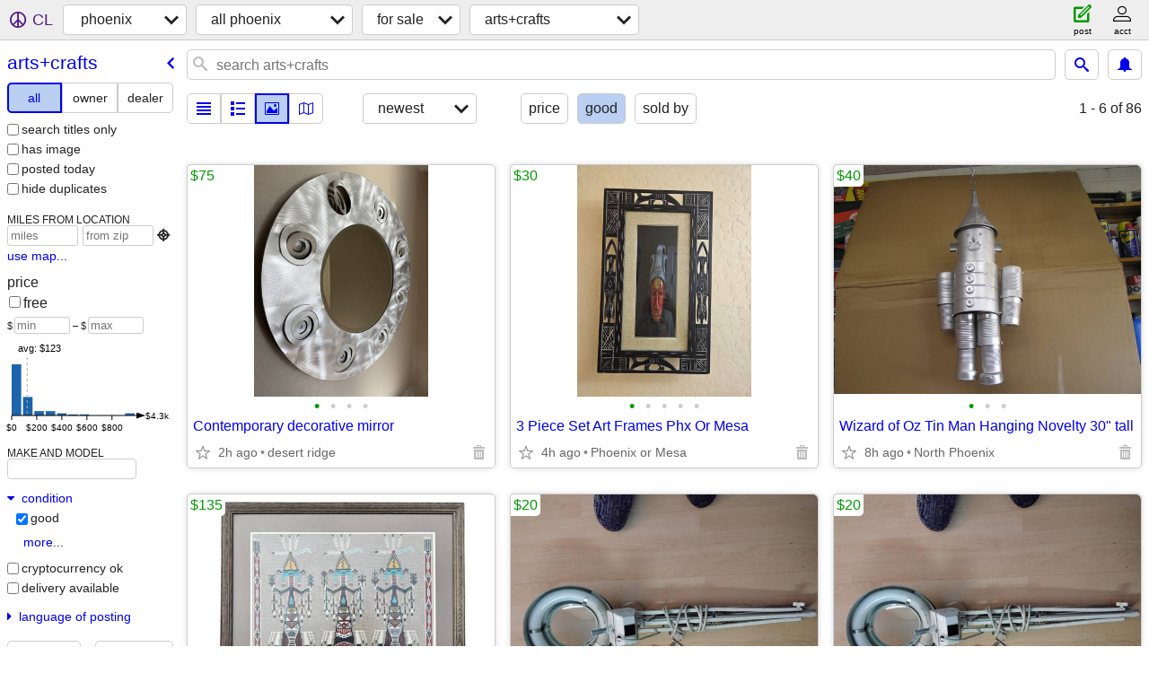

--- FILE ---
content_type: text/html; charset=utf-8
request_url: https://phoenix.craigslist.org/search/ara?condition=40
body_size: 19557
content:
<!DOCTYPE html>
<html>
<head>
    
	<meta charset="UTF-8">
	<meta http-equiv="X-UA-Compatible" content="IE=Edge">
	<meta name="viewport" content="width=device-width,initial-scale=1">
	<meta property="og:site_name" content="craigslist">
	<meta name="twitter:card" content="preview">
	<meta property="og:title" content="phoenix arts &amp; crafts for sale - craigslist">
	<meta name="description" content="phoenix arts &amp; crafts for sale - craigslist">
	<meta property="og:description" content="phoenix arts &amp; crafts for sale - craigslist">
	<meta property="og:url" content="https://phoenix.craigslist.org/search/ara">
	<title>phoenix arts &amp; crafts for sale - craigslist</title>
	<link rel="canonical" href="https://phoenix.craigslist.org/search/ara">
	<link rel="alternate" href="https://phoenix.craigslist.org/search/ara" hreflang="x-default">



    <link rel="icon" href="/favicon.ico" id="favicon" />

<script type="application/ld+json" id="ld_searchpage_data" >
    {"@type":"SearchResultsPage","description":"Arts & Crafts For Sale in Phoenix, AZ","breadcrumb":{"@type":"BreadcrumbList","itemListElement":[{"item":"https://phoenix.craigslist.org","@type":"ListItem","position":1,"name":"phoenix.craigslist.org"},{"@type":"ListItem","item":"https://phoenix.craigslist.org/search/sss","name":"for sale","position":2},{"item":"https://phoenix.craigslist.org/search/ara","@type":"ListItem","name":"arts+crafts","position":3}],"@context":"https://schema.org"},"@context":"https://schema.org"}
</script>


<script type="application/ld+json" id="ld_searchpage_results" >
    {"@context":"https://schema.org","itemListElement":[{"position":"0","@type":"ListItem","item":{"offers":{"priceCurrency":"USD","@type":"Offer","availableAtOrFrom":{"@type":"Place","geo":{"@type":"GeoCoordinates","latitude":33.6862984045306,"longitude":-111.996299131598},"address":{"addressLocality":"Phoenix","@type":"PostalAddress","addressCountry":"","streetAddress":"","addressRegion":"AZ","postalCode":""}},"price":"75.00"},"image":["https://images.craigslist.org/00S0S_6rPHr1mLAvF_0t20CI_600x450.jpg","https://images.craigslist.org/01010_45SugPLAmuh_0t20CI_600x450.jpg","https://images.craigslist.org/00w0w_dbNNWvkRpJR_0CI0t2_600x450.jpg","https://images.craigslist.org/01212_ljnBL5rYDMK_0t20CI_600x450.jpg"],"@type":"Product","@context":"http://schema.org","name":"Contemporary decorative mirror","description":""}},{"@type":"ListItem","item":{"description":"","@context":"http://schema.org","name":"3 Piece Set Art Frames Phx Or Mesa","image":["https://images.craigslist.org/00P0P_jnv8ARSjwMf_0t20CI_600x450.jpg","https://images.craigslist.org/00I0I_kRcBqGwGBbB_0t20CI_600x450.jpg","https://images.craigslist.org/00M0M_kaY6eqVXpoc_0t20CI_600x450.jpg","https://images.craigslist.org/00e0e_k4GBFoAeZNE_0t20CI_600x450.jpg","https://images.craigslist.org/01010_aAhMF7b92gP_0t20CI_600x450.jpg"],"@type":"Product","offers":{"priceCurrency":"USD","@type":"Offer","price":"30.00","availableAtOrFrom":{"address":{"postalCode":"","addressRegion":"AZ","streetAddress":"","addressCountry":"","@type":"PostalAddress","addressLocality":"Tempe"},"geo":{"longitude":-111.875001674544,"latitude":33.4163997596552,"@type":"GeoCoordinates"},"@type":"Place"}}},"position":"1"},{"item":{"@context":"http://schema.org","name":"Wizard of Oz Tin Man Hanging Novelty 30\" tall","description":"","offers":{"priceCurrency":"USD","@type":"Offer","price":"40.00","availableAtOrFrom":{"address":{"addressCountry":"","addressLocality":"Phoenix","@type":"PostalAddress","streetAddress":"","addressRegion":"AZ","postalCode":""},"@type":"Place","geo":{"@type":"GeoCoordinates","latitude":33.6556239630543,"longitude":-112.126809177039}}},"image":["https://images.craigslist.org/00G0G_cZvarGIQ1z7_0AU0rC_600x450.jpg","https://images.craigslist.org/00c0c_77iPYbQZOze_0AU0rC_600x450.jpg","https://images.craigslist.org/00505_gTvRVHCo9Jy_0AU0rC_600x450.jpg"],"@type":"Product"},"@type":"ListItem","position":"2"},{"position":"3","@type":"ListItem","item":{"offers":{"priceCurrency":"USD","price":"135.00","availableAtOrFrom":{"address":{"postalCode":"","addressRegion":"AZ","streetAddress":"","@type":"PostalAddress","addressLocality":"Phoenix","addressCountry":""},"geo":{"longitude":-112.05499751179,"latitude":33.6260014720898,"@type":"GeoCoordinates"},"@type":"Place"},"@type":"Offer"},"@type":"Product","image":["https://images.craigslist.org/00S0S_5H4lsnHMzZm_0CI0wS_600x450.jpg","https://images.craigslist.org/00x0x_idUQHHJav7L_0CI0t2_600x450.jpg","https://images.craigslist.org/00P0P_6NtoarCRwVN_0t20CI_600x450.jpg","https://images.craigslist.org/01111_19m0xg2nWHR_0t30CI_600x450.jpg","https://images.craigslist.org/00D0D_btu01PKirgw_0CI0BL_600x450.jpg","https://images.craigslist.org/00C0C_dpTKO52Gdb0_0nt0CI_600x450.jpg","https://images.craigslist.org/01414_eDI2m7idWk7_0CI0vH_600x450.jpg","https://images.craigslist.org/00g0g_imtVjuKx95a_0CI0st_600x450.jpg","https://images.craigslist.org/00P0P_5KOw8jsXpPe_0t20CI_600x450.jpg","https://images.craigslist.org/00w0w_7bP7UnU4xZf_0on0CI_600x450.jpg","https://images.craigslist.org/00v0v_dRIkcMDPX8C_0zO0CI_600x450.jpg","https://images.craigslist.org/00k0k_8z53hbFZOyF_0rp0CI_600x450.jpg","https://images.craigslist.org/00y0y_fF4qCIlwy3U_0CI0yO_600x450.jpg","https://images.craigslist.org/00k0k_8z53hbFZOyF_0rp0CI_600x450.jpg"],"name":"Framed Kachina Needlepoint in Good Condition","@context":"http://schema.org","description":""}},{"@type":"ListItem","item":{"image":["https://images.craigslist.org/00N0N_h1QM4AIr7Cw_0CI0t2_600x450.jpg","https://images.craigslist.org/00J0J_5rttqg79Y6U_0CI0t2_600x450.jpg"],"@type":"Product","offers":{"availableAtOrFrom":{"@type":"Place","geo":{"latitude":33.6314995750916,"@type":"GeoCoordinates","longitude":-112.051999223648},"address":{"postalCode":"","streetAddress":"","addressRegion":"AZ","@type":"PostalAddress","addressLocality":"Phoenix","addressCountry":""}},"price":"20.00","@type":"Offer","priceCurrency":"USD"},"description":"","name":"Magnifying Light","@context":"http://schema.org"},"position":"4"},{"@type":"ListItem","item":{"@context":"http://schema.org","name":"Lot of Cholla Cactus Wood","description":"","offers":{"priceCurrency":"USD","@type":"Offer","availableAtOrFrom":{"address":{"addressCountry":"","@type":"PostalAddress","addressLocality":"Glendale","postalCode":"","streetAddress":"","addressRegion":"AZ"},"@type":"Place","geo":{"@type":"GeoCoordinates","latitude":33.6033833901705,"longitude":-112.185987122906}},"price":"30.00"},"image":["https://images.craigslist.org/01515_1aXTOOwzyYZ_0hq0hq_600x450.jpg","https://images.craigslist.org/00505_79f9unnnwOb_0hq0hq_600x450.jpg","https://images.craigslist.org/00M0M_idaxHQbZgzM_0hq0hq_600x450.jpg","https://images.craigslist.org/00o0o_jIWmXCqwR2m_0hq0hq_600x450.jpg","https://images.craigslist.org/00U0U_2YP2WhOnQBQ_0hq0hq_600x450.jpg","https://images.craigslist.org/00m0m_1EYPtdvUCTn_0hq0hq_600x450.jpg","https://images.craigslist.org/00A0A_gIYsrNNgNGT_0hq0hq_600x450.jpg"],"@type":"Product"},"position":"5"},{"item":{"offers":{"@type":"Offer","availableAtOrFrom":{"address":{"addressCountry":"","@type":"PostalAddress","addressLocality":"Glendale","postalCode":"","streetAddress":"","addressRegion":"AZ"},"@type":"Place","geo":{"longitude":-112.185987122906,"latitude":33.6033833901705,"@type":"GeoCoordinates"}},"price":"15.00","priceCurrency":"USD"},"@type":"Product","image":["https://images.craigslist.org/00f0f_3m31Dx6Sxdy_0CI0t2_600x450.jpg","https://images.craigslist.org/00404_1mBmmPHng92_0t20CI_600x450.jpg","https://images.craigslist.org/00K0K_4Pi7NAwTE6i_0CI0t2_600x450.jpg","https://images.craigslist.org/00v0v_i197DHtMFfV_0t20CI_600x450.jpg","https://images.craigslist.org/00m0m_445Je2TAyEr_0bS0kk_600x450.jpg","https://images.craigslist.org/00606_bdWKLLcmlSH_06T0ak_600x450.jpg","https://images.craigslist.org/00d0d_gMmnhKkFwcy_04q06Z_600x450.jpg","https://images.craigslist.org/00b0b_VuQlrjojXO_03S05a_600x450.jpg","https://images.craigslist.org/00s0s_2fpJLTo51e0_03504D_600x450.jpg","https://images.craigslist.org/00x0x_2hFqxIGmMoh_07g09G_600x450.jpg","https://images.craigslist.org/00h0h_6AO1fOVhNl5_03O05I_600x450.jpg","https://images.craigslist.org/00m0m_2Rgl1pOFfl9_03O07j_600x450.jpg","https://images.craigslist.org/00b0b_hQP4B2pGTtM_03O054_600x450.jpg","https://images.craigslist.org/00808_7KumqxZTunL_06W09t_600x450.jpg"],"name":"12 Individual Bed Springs For Crafts - $15 for ALL Together","@context":"http://schema.org","description":""},"@type":"ListItem","position":"6"},{"position":"7","item":{"offers":{"availableAtOrFrom":{"address":{"postalCode":"","addressRegion":"AZ","streetAddress":"","@type":"PostalAddress","addressLocality":"Glendale","addressCountry":""},"geo":{"latitude":33.6033833901705,"@type":"GeoCoordinates","longitude":-112.185987122906},"@type":"Place"},"price":"15.00","@type":"Offer","priceCurrency":"USD"},"@type":"Product","image":["https://images.craigslist.org/00P0P_yDWLfYOASq_0hq0hq_600x450.jpg","https://images.craigslist.org/00l0l_byGt9Xqhgec_0hq0hq_600x450.jpg","https://images.craigslist.org/00l0l_8OULnLyTyho_0hq0hq_600x450.jpg","https://images.craigslist.org/00F0F_aVBYaPbQf7w_0hq0hq_600x450.jpg","https://images.craigslist.org/00K0K_4RPa8jWi7FA_0hq0hq_600x450.jpg","https://images.craigslist.org/01616_j3xKBmDsEVX_0hq0hq_600x450.jpg","https://images.craigslist.org/00j0j_lAq8hgRDCqO_0hq0hq_600x450.jpg","https://images.craigslist.org/00v0v_1Tb3lMQJRNI_0hq0hq_600x450.jpg"],"@context":"http://schema.org","name":"Two Bags of Corks for Crafts","description":""},"@type":"ListItem"},{"position":"8","@type":"ListItem","item":{"description":"","@context":"http://schema.org","name":"Decorative Metal Swirl Pieces - $40 for ALL Together","image":["https://images.craigslist.org/00O0O_aMtOxwKaANz_0hq0hq_600x450.jpg","https://images.craigslist.org/00I0I_jUz2ze0rzVl_0hq0hq_600x450.jpg","https://images.craigslist.org/00G0G_17ZbqUXygER_0hq0hq_600x450.jpg","https://images.craigslist.org/00Q0Q_33JDJxwCMD4_0hq0hq_600x450.jpg","https://images.craigslist.org/00S0S_iUDxsLTjRnR_0hq0hq_600x450.jpg","https://images.craigslist.org/00M0M_lMPsPazQC4a_0hq0hq_600x450.jpg","https://images.craigslist.org/00C0C_fIBCs2oaXIf_0hq0hq_600x450.jpg"],"@type":"Product","offers":{"price":"40.00","availableAtOrFrom":{"geo":{"longitude":-112.185987122906,"@type":"GeoCoordinates","latitude":33.6033833901705},"@type":"Place","address":{"postalCode":"","streetAddress":"","addressRegion":"AZ","@type":"PostalAddress","addressLocality":"Glendale","addressCountry":""}},"@type":"Offer","priceCurrency":"USD"}}},{"item":{"offers":{"price":"30.00","availableAtOrFrom":{"address":{"addressCountry":"","addressLocality":"Phoenix","@type":"PostalAddress","streetAddress":"","addressRegion":"AZ","postalCode":""},"geo":{"longitude":-112.082700594141,"@type":"GeoCoordinates","latitude":33.5085015793019},"@type":"Place"},"@type":"Offer","priceCurrency":"USD"},"image":["https://images.craigslist.org/01515_6OuRfdez6NC_0on0t2_600x450.jpg","https://images.craigslist.org/00J0J_8whh87NFdcA_0CI0qO_600x450.jpg","https://images.craigslist.org/00D0D_bDrDaASDR3k_0CI0s5_600x450.jpg","https://images.craigslist.org/00R0R_4VTNQxJ6IgF_0CI0ry_600x450.jpg","https://images.craigslist.org/00t0t_ecREOHzj9zj_0CI0t2_600x450.jpg"],"@type":"Product","name":"Walter Foster Vintage Art Books","@context":"http://schema.org","description":""},"@type":"ListItem","position":"9"},{"position":"10","item":{"description":"","@context":"http://schema.org","name":"VINTAGE . Crimean War Scene . Print of 1861 Bellange Painting . 16x20","image":["https://images.craigslist.org/00k0k_XNU5O4BcIi_0sJ0n3_600x450.jpg"],"@type":"Product","offers":{"@type":"Offer","price":"100.00","availableAtOrFrom":{"@type":"Place","geo":{"@type":"GeoCoordinates","latitude":33.4360779951279,"longitude":-111.823198841415},"address":{"postalCode":"","streetAddress":"","addressRegion":"AZ","addressCountry":"","@type":"PostalAddress","addressLocality":"Mesa"}},"priceCurrency":"USD"}},"@type":"ListItem"},{"position":"11","item":{"@type":"Product","image":["https://images.craigslist.org/00R0R_3KY8zcKYAdv_0CI0t2_600x450.jpg"],"offers":{"@type":"Offer","availableAtOrFrom":{"geo":{"latitude":33.3819214513772,"@type":"GeoCoordinates","longitude":-111.768573618188},"@type":"Place","address":{"streetAddress":"","addressRegion":"AZ","postalCode":"","addressCountry":"","addressLocality":"Mesa","@type":"PostalAddress"}},"price":"35.00","priceCurrency":"USD"},"description":"","@context":"http://schema.org","name":"Cork bulletin board"},"@type":"ListItem"},{"position":"12","@type":"ListItem","item":{"offers":{"priceCurrency":"USD","@type":"Offer","availableAtOrFrom":{"geo":{"latitude":33.6379098269032,"@type":"GeoCoordinates","longitude":-111.943474141763},"@type":"Place","address":{"@type":"PostalAddress","addressLocality":"Scottsdale","addressCountry":"","postalCode":"","streetAddress":"","addressRegion":"AZ"}},"price":"40.00"},"image":["https://images.craigslist.org/00v0v_hGSp9IigCRt_06s06s_600x450.jpg","https://images.craigslist.org/00a0a_3czfvK4kHWe_0CI0t2_600x450.jpg","https://images.craigslist.org/00505_9l8PK1eoMXP_0CI0t2_600x450.jpg","https://images.craigslist.org/00Q0Q_cPzuoSadneK_0CI0t2_600x450.jpg","https://images.craigslist.org/00707_2FEr1uxbojx_0t20CI_600x450.jpg"],"@type":"Product","@context":"http://schema.org","name":"Vintage barn scene for wall made from solid plaster","description":""}},{"position":"13","item":{"@context":"http://schema.org","name":"Over 1700 Used Natural Wine Corks Arts Crafts DIY Crafting Project","description":"","offers":{"priceCurrency":"USD","price":"20.00","availableAtOrFrom":{"@type":"Place","geo":{"longitude":-111.684097866794,"@type":"GeoCoordinates","latitude":33.4662533903646},"address":{"addressLocality":"Mesa","@type":"PostalAddress","addressCountry":"","addressRegion":"AZ","streetAddress":"","postalCode":""}},"@type":"Offer"},"image":["https://images.craigslist.org/00l0l_l2fDrbBBe6n_0CI0t2_600x450.jpg","https://images.craigslist.org/00u0u_5kHKUyZLHu_0t20CI_600x450.jpg","https://images.craigslist.org/00u0u_5kHKUyZLHu_0t20CI_600x450.jpg","https://images.craigslist.org/00s0s_lwIVQ7L2NRD_0CI0t2_600x450.jpg","https://images.craigslist.org/00606_cjrkvibVT6V_0t20CI_600x450.jpg","https://images.craigslist.org/00S0S_ik1n7YDXFcY_0t20CI_600x450.jpg","https://images.craigslist.org/00l0l_beW3ddWzzUz_0t20CI_600x450.jpg","https://images.craigslist.org/00404_dyBMctyi8aH_0CI0t2_600x450.jpg"],"@type":"Product"},"@type":"ListItem"},{"item":{"offers":{"@type":"Offer","availableAtOrFrom":{"address":{"postalCode":"","addressRegion":"AZ","streetAddress":"","@type":"PostalAddress","addressLocality":"Tempe","addressCountry":""},"geo":{"longitude":-111.939103046744,"@type":"GeoCoordinates","latitude":33.4223012249447},"@type":"Place"},"price":"80.00","priceCurrency":"USD"},"@type":"Product","image":["https://images.craigslist.org/00v0v_36ThRT4Q5od_0t20CI_600x450.jpg","https://images.craigslist.org/01717_5gTsfWmN8JY_0t20CI_600x450.jpg","https://images.craigslist.org/00Z0Z_YJi7qJTlNq_0t20CI_600x450.jpg","https://images.craigslist.org/00n0n_g9PpUZRUMrm_0t20CI_600x450.jpg","https://images.craigslist.org/00909_5Vkfedqt1eD_0t20CI_600x450.jpg","https://images.craigslist.org/00X0X_4FRiGerA5p8_0t20CI_600x450.jpg"],"name":"3 IKONICK 24”x18” Canvas Art .75” Wrap","@context":"http://schema.org","description":""},"@type":"ListItem","position":"14"},{"position":"15","item":{"description":"","@context":"http://schema.org","name":"IKONICK Original Canvas Art two 40x30 three 24x18","@type":"Product","image":["https://images.craigslist.org/00F0F_7xhctBMhE4p_0t20CI_600x450.jpg","https://images.craigslist.org/00B0B_5edYiiKPsIN_0t20CI_600x450.jpg","https://images.craigslist.org/00v0v_kklwo0p04HO_0t20CI_600x450.jpg","https://images.craigslist.org/00909_8EBXl7Ad7Cs_0t20CI_600x450.jpg","https://images.craigslist.org/00T0T_1wCzxzEclLM_0t20CI_600x450.jpg","https://images.craigslist.org/00909_lxB6yVMoYRW_0t20CI_600x450.jpg","https://images.craigslist.org/00F0F_9MEn4un2ONa_0t20CI_600x450.jpg","https://images.craigslist.org/00J0J_fg4E61DR87_0t20CI_600x450.jpg"],"offers":{"@type":"Offer","price":"175.00","availableAtOrFrom":{"geo":{"@type":"GeoCoordinates","latitude":33.4223012249447,"longitude":-111.939103046744},"@type":"Place","address":{"postalCode":"","addressRegion":"AZ","streetAddress":"","@type":"PostalAddress","addressLocality":"Tempe","addressCountry":""}},"priceCurrency":"USD"}},"@type":"ListItem"},{"@type":"ListItem","item":{"image":["https://images.craigslist.org/00S0S_7CuomPa7zdH_0CI0t2_600x450.jpg","https://images.craigslist.org/00R0R_fUI1o3uI6dp_0CI0t2_600x450.jpg","https://images.craigslist.org/00F0F_25ICEcQ9yjK_0CI0t2_600x450.jpg","https://images.craigslist.org/00N0N_cI5PzrnpgE4_0t20CI_600x450.jpg"],"@type":"Product","offers":{"priceCurrency":"USD","@type":"Offer","price":"15.00","availableAtOrFrom":{"address":{"addressCountry":"","addressLocality":"Paradise Valley","@type":"PostalAddress","streetAddress":"","addressRegion":"AZ","postalCode":""},"@type":"Place","geo":{"longitude":-111.939697203977,"latitude":33.578299297901,"@type":"GeoCoordinates"}}},"description":"","name":"Wall art many pieces for sale","@context":"http://schema.org"},"position":"16"},{"item":{"name":"Trimline tent 7 foot wall with center zipper for art show","@context":"http://schema.org","description":"","offers":{"priceCurrency":"USD","@type":"Offer","availableAtOrFrom":{"address":{"addressCountry":"","@type":"PostalAddress","addressLocality":"Phoenix","postalCode":"","streetAddress":"","addressRegion":"AZ"},"geo":{"longitude":-111.996299131598,"latitude":33.6862984045306,"@type":"GeoCoordinates"},"@type":"Place"},"price":"100.00"},"image":["https://images.craigslist.org/00T0T_1BYEw75uTiuz_0t20CI_600x450.jpg"],"@type":"Product"},"@type":"ListItem","position":"17"},{"position":"18","item":{"description":"","@context":"http://schema.org","name":"Stars","@type":"Product","image":["https://images.craigslist.org/00o0o_eKeNJmRoboR_0t20CI_600x450.jpg","https://images.craigslist.org/00202_6mRRDv9e2tw_0t20CI_600x450.jpg","https://images.craigslist.org/00W0W_dTAovBuS2wa_0t20CI_600x450.jpg","https://images.craigslist.org/00Z0Z_f8oXfriVDvc_0t20CI_600x450.jpg","https://images.craigslist.org/00m0m_bdu5bpZ3nRI_0t20CI_600x450.jpg","https://images.craigslist.org/00B0B_cUybo3xAdBf_0t20CI_600x450.jpg"],"offers":{"priceCurrency":"USD","@type":"Offer","price":"40.00","availableAtOrFrom":{"@type":"Place","geo":{"latitude":33.4109119698937,"@type":"GeoCoordinates","longitude":-111.49255864885},"address":{"@type":"PostalAddress","addressLocality":"Apache Junction","addressCountry":"","postalCode":"","addressRegion":"AZ","streetAddress":""}}}},"@type":"ListItem"},{"position":"19","item":{"description":"","name":"Lew Davis, Three Horses, 1979 Lithograph print framed 26 x 26","@context":"http://schema.org","image":["https://images.craigslist.org/00707_7Ls0yudQLvy_0CI0t2_600x450.jpg","https://images.craigslist.org/01111_9FC26qMFAxm_0CI0r4_600x450.jpg","https://images.craigslist.org/01717_i9pdddhTALb_0CI0pO_600x450.jpg","https://images.craigslist.org/00505_4ZajTu15RcO_0kM0fi_600x450.jpg"],"@type":"Product","offers":{"priceCurrency":"USD","@type":"Offer","price":"150.00","availableAtOrFrom":{"address":{"postalCode":"","streetAddress":"","addressRegion":"AZ","@type":"PostalAddress","addressLocality":"Phoenix","addressCountry":""},"@type":"Place","geo":{"@type":"GeoCoordinates","latitude":33.4522995762227,"longitude":-112.089298776109}}}},"@type":"ListItem"},{"@type":"ListItem","item":{"description":"","@context":"http://schema.org","name":"Robert Longo Gretchen Woman reclining POSTER cc1990","@type":"Product","image":["https://images.craigslist.org/00X0X_jlxyFJhPL9u_0lM0t2_600x450.jpg","https://images.craigslist.org/01111_lMlwwDkeKda_0x20oM_600x450.jpg","https://images.craigslist.org/00909_gwo3TCn5FbW_0hK0g9_600x450.jpg","https://images.craigslist.org/00L0L_9Onua0Rr4UA_0lM0t2_600x450.jpg"],"offers":{"priceCurrency":"USD","availableAtOrFrom":{"address":{"streetAddress":"","addressRegion":"AZ","postalCode":"","addressCountry":"","addressLocality":"Phoenix","@type":"PostalAddress"},"@type":"Place","geo":{"longitude":-112.089298776109,"@type":"GeoCoordinates","latitude":33.4522995762227}},"price":"150.00","@type":"Offer"}},"position":"20"},{"item":{"image":["https://images.craigslist.org/00G0G_g9TNu0x7vjs_0t20lM_600x450.jpg","https://images.craigslist.org/00909_gwo3TCn5FbW_0hK0g9_600x450.jpg","https://images.craigslist.org/00L0L_9Onua0Rr4UA_0lM0t2_600x450.jpg","https://images.craigslist.org/01111_lMlwwDkeKda_0x20oM_600x450.jpg","https://images.craigslist.org/00k0k_6960EBohI4d_0lM0t2_600x450.jpg"],"@type":"Product","offers":{"@type":"Offer","availableAtOrFrom":{"address":{"postalCode":"","streetAddress":"","addressRegion":"AZ","addressCountry":"","@type":"PostalAddress","addressLocality":"Phoenix"},"@type":"Place","geo":{"latitude":33.4522995762227,"@type":"GeoCoordinates","longitude":-112.089298776109}},"price":"150.00","priceCurrency":"USD"},"description":"","@context":"http://schema.org","name":"Robert Longo Gretchen Woman reclining POSTER cc1990"},"@type":"ListItem","position":"21"},{"@type":"ListItem","item":{"@context":"http://schema.org","name":"Robert Longo Gretchen Woman reclining POSTER cc1990","description":"","offers":{"@type":"Offer","price":"150.00","availableAtOrFrom":{"address":{"addressRegion":"AZ","streetAddress":"","postalCode":"","addressLocality":"Phoenix","@type":"PostalAddress","addressCountry":""},"@type":"Place","geo":{"longitude":-112.089298776109,"latitude":33.4522995762227,"@type":"GeoCoordinates"}},"priceCurrency":"USD"},"image":["https://images.craigslist.org/00W0W_guNPRPJuZS5_0lM0t2_600x450.jpg","https://images.craigslist.org/00909_gwo3TCn5FbW_0hK0g9_600x450.jpg","https://images.craigslist.org/00G0G_g9TNu0x7vjs_0t20lM_600x450.jpg","https://images.craigslist.org/00L0L_9Onua0Rr4UA_0lM0t2_600x450.jpg","https://images.craigslist.org/01111_lMlwwDkeKda_0x20oM_600x450.jpg"],"@type":"Product"},"position":"22"},{"item":{"offers":{"@type":"Offer","price":"10.00","availableAtOrFrom":{"@type":"Place","geo":{"longitude":-111.996299131598,"@type":"GeoCoordinates","latitude":33.6862984045306},"address":{"postalCode":"","addressRegion":"AZ","streetAddress":"","@type":"PostalAddress","addressLocality":"Phoenix","addressCountry":""}},"priceCurrency":"USD"},"@type":"Product","image":["https://images.craigslist.org/00M0M_1CMg4YmePHJ_0CI0t2_600x450.jpg","https://images.craigslist.org/00O0O_9nNNZwbdT7l_0CI0t2_600x450.jpg","https://images.craigslist.org/00S0S_8C5x2r979CH_0t20CI_600x450.jpg"],"@context":"http://schema.org","name":"FRAMED HAVASUPAI PICTURE","description":""},"@type":"ListItem","position":"23"},{"item":{"description":"","name":"Surplus scrap wax remnants. - $25 (PRESCOTT)","@context":"http://schema.org","@type":"Product","image":["https://images.craigslist.org/00q0q_59H1gB5SCRk_09i09i_600x450.jpg","https://images.craigslist.org/00404_8txddF2l4AW_09G0bi_600x450.jpg","https://images.craigslist.org/00C0C_iGsvxoPpBve_09i09i_600x450.jpg"],"offers":{"priceCurrency":"USD","@type":"Offer","availableAtOrFrom":{"address":{"addressRegion":"AZ","streetAddress":"","postalCode":"","addressLocality":"Prescott","@type":"PostalAddress","addressCountry":""},"@type":"Place","geo":{"@type":"GeoCoordinates","latitude":34.5527899265116,"longitude":-112.426539442474}},"price":"25.00"}},"@type":"ListItem","position":"24"},{"position":"25","item":{"offers":{"@type":"Offer","price":"2000.00","availableAtOrFrom":{"address":{"addressCountry":"","@type":"PostalAddress","addressLocality":"Litchfield Park","postalCode":"","streetAddress":"","addressRegion":"AZ"},"@type":"Place","geo":{"latitude":33.4966992216806,"@type":"GeoCoordinates","longitude":-112.487696957523}},"priceCurrency":"USD"},"image":["https://images.craigslist.org/00J0J_f0i5xTPtznq_0t90CI_600x450.jpg","https://images.craigslist.org/00p0p_77aeZCLK73N_0xx0CI_600x450.jpg","https://images.craigslist.org/00J0J_kIa6g0Pgr0q_0CI0sU_600x450.jpg","https://images.craigslist.org/00R0R_iY6vCOVwsf5_0CI0sY_600x450.jpg"],"@type":"Product","@context":"http://schema.org","name":"Welded Sculptures","description":""},"@type":"ListItem"},{"@type":"ListItem","item":{"offers":{"price":"1200.00","availableAtOrFrom":{"address":{"addressRegion":"AZ","streetAddress":"","postalCode":"","addressCountry":"","addressLocality":"Tucson","@type":"PostalAddress"},"@type":"Place","geo":{"longitude":-111.050597913317,"latitude":32.1422006380057,"@type":"GeoCoordinates"}},"@type":"Offer","priceCurrency":"USD"},"@type":"Product","image":["https://images.craigslist.org/00o0o_7RpWV36n6Mh_0CI0t2_600x450.jpg","https://images.craigslist.org/00404_7V0auMUSgiO_0CI0t2_600x450.jpg","https://images.craigslist.org/00101_eYELnEhk6Hk_0CI0t2_600x450.jpg"],"@context":"http://schema.org","name":"AFGHANI Chieftain's carpet","description":""},"position":"26"},{"position":"27","@type":"ListItem","item":{"description":"","@context":"http://schema.org","name":"David Uhl Art:  A Model Champion","image":["https://images.craigslist.org/00p0p_48ZEnS4uvtW_0CI0t2_600x450.jpg","https://images.craigslist.org/00h0h_d27UzXJjl3v_0CI0t2_600x450.jpg","https://images.craigslist.org/01010_4Jny6yU7Quh_0t20CI_600x450.jpg","https://images.craigslist.org/00y0y_9djsAcORFiC_0t20CI_600x450.jpg","https://images.craigslist.org/00N0N_9xHhqywzC6B_0CI0t2_600x450.jpg"],"@type":"Product","offers":{"@type":"Offer","availableAtOrFrom":{"@type":"Place","geo":{"longitude":-112.426498189513,"@type":"GeoCoordinates","latitude":34.5917012092503},"address":{"addressCountry":"","@type":"PostalAddress","addressLocality":"Prescott","postalCode":"","streetAddress":"","addressRegion":"AZ"}},"price":"1000.00","priceCurrency":"USD"}}},{"position":"28","@type":"ListItem","item":{"offers":{"@type":"Offer","availableAtOrFrom":{"address":{"postalCode":"","streetAddress":"","addressRegion":"AZ","addressCountry":"","@type":"PostalAddress","addressLocality":"Valley Farms"},"@type":"Place","geo":{"longitude":-111.473178924389,"latitude":33.0663597891057,"@type":"GeoCoordinates"}},"price":"59.00","priceCurrency":"USD"},"@type":"Product","image":["https://images.craigslist.org/01111_jPDypSg26P2_0lM0t2_600x450.jpg","https://images.craigslist.org/00202_domq3J1YghK_0lM0t2_600x450.jpg"],"@context":"http://schema.org","name":"Giraffe Wood Carving","description":""}},{"position":"29","@type":"ListItem","item":{"@context":"http://schema.org","name":"Handmade Knitted Throw - Signed by Crafter","description":"","offers":{"priceCurrency":"USD","price":"45.00","availableAtOrFrom":{"geo":{"longitude":-112.298295445112,"latitude":33.4907009265237,"@type":"GeoCoordinates"},"@type":"Place","address":{"streetAddress":"","addressRegion":"AZ","postalCode":"","addressLocality":"Phoenix","@type":"PostalAddress","addressCountry":""}},"@type":"Offer"},"image":["https://images.craigslist.org/00404_eyuxD12Cqyb_0o40t2_600x450.jpg","https://images.craigslist.org/00S0S_jwmcfVMkDAw_0lM0t2_600x450.jpg"],"@type":"Product"}},{"@type":"ListItem","item":{"offers":{"priceCurrency":"USD","price":"4300.00","availableAtOrFrom":{"@type":"Place","geo":{"latitude":35.5433995767718,"@type":"GeoCoordinates","longitude":-112.170697744143},"address":{"@type":"PostalAddress","addressLocality":"Williams","addressCountry":"","postalCode":"","streetAddress":"","addressRegion":"AZ"}},"@type":"Offer"},"image":["https://images.craigslist.org/00m0m_jNQ1qsPBM5b_0CI0t2_600x450.jpg","https://images.craigslist.org/00x0x_aF7mzxlKoAH_0CI0t2_600x450.jpg","https://images.craigslist.org/01515_8YA4jQ1EuQN_0CI0t2_600x450.jpg"],"@type":"Product","name":"Original Till Gooden Oil Painting","@context":"http://schema.org","description":""},"position":"30"},{"@type":"ListItem","item":{"description":"","name":"Large Old wood ship model USS Constellation. Over 150 hours to make it. 40\" long","@context":"http://schema.org","@type":"Product","image":["https://images.craigslist.org/00k0k_hnKOCiDlUNN_0CI0q4_600x450.jpg","https://images.craigslist.org/00w0w_2phpn56GUWX_0u40CI_600x450.jpg","https://images.craigslist.org/00L0L_eDdmj8vI70m_0CI0sB_600x450.jpg","https://images.craigslist.org/00c0c_cfYetMBHRb6_0CI0sz_600x450.jpg","https://images.craigslist.org/00i0i_3Ht3uAwEWgP_0CI0sf_600x450.jpg","https://images.craigslist.org/00J0J_2HNV49PhaNH_0CI0so_600x450.jpg","https://images.craigslist.org/00w0w_1ZwTWQtzwOY_0CI0sT_600x450.jpg","https://images.craigslist.org/00b0b_5XvsjZzeIkx_0CI0wx_600x450.jpg","https://images.craigslist.org/00T0T_5MwhLl3Xtog_0CI0sX_600x450.jpg"],"offers":{"@type":"Offer","price":"150.00","availableAtOrFrom":{"address":{"postalCode":"","addressRegion":"AZ","streetAddress":"","@type":"PostalAddress","addressLocality":"Phoenix","addressCountry":""},"@type":"Place","geo":{"@type":"GeoCoordinates","latitude":33.5078014248763,"longitude":-112.272703139279}},"priceCurrency":"USD"}},"position":"31"},{"position":"32","@type":"ListItem","item":{"@type":"Product","image":["https://images.craigslist.org/00A0A_9P59fMWOUlL_0lM0t2_600x450.jpg","https://images.craigslist.org/00x0x_g6TqQ5LtWb0_0AE0ru_600x450.jpg","https://images.craigslist.org/00e0e_daRPbBpsgbQ_0kE0fu_600x450.jpg","https://images.craigslist.org/00606_17exNRjzcPZ_0lM0t2_600x450.jpg","https://images.craigslist.org/01414_h05ITC2zNYS_0lM0t2_600x450.jpg"],"offers":{"priceCurrency":"USD","availableAtOrFrom":{"address":{"addressRegion":"AZ","streetAddress":"","postalCode":"","addressCountry":"","addressLocality":"Phoenix","@type":"PostalAddress"},"geo":{"longitude":-112.00969660372,"latitude":33.4915185372973,"@type":"GeoCoordinates"},"@type":"Place"},"price":"995.00","@type":"Offer"},"description":"","name":"1948 Beechcraft Bonanza V-Tail; Stabilizer-Ruddervators assemblies","@context":"http://schema.org"}},{"position":"33","@type":"ListItem","item":{"image":["https://images.craigslist.org/00a0a_5uSDsXaf5Vh_0rC0nK_600x450.jpg"],"@type":"Product","offers":{"priceCurrency":"USD","@type":"Offer","availableAtOrFrom":{"address":{"streetAddress":"","addressRegion":"AZ","postalCode":"","addressCountry":"","addressLocality":"Phoenix","@type":"PostalAddress"},"@type":"Place","geo":{"longitude":-111.994297790019,"latitude":33.3290998992892,"@type":"GeoCoordinates"}},"price":"20.00"},"description":"","@context":"http://schema.org","name":"South American Metal Sculptures"}},{"position":"34","@type":"ListItem","item":{"image":["https://images.craigslist.org/00L0L_5AriI723kub_0lM0t2_600x450.jpg","https://images.craigslist.org/01414_lvfJDL1ANKY_0CI0t2_600x450.jpg"],"@type":"Product","offers":{"priceCurrency":"USD","@type":"Offer","price":"30.00","availableAtOrFrom":{"address":{"addressRegion":"AZ","streetAddress":"","postalCode":"","addressCountry":"","addressLocality":"Tempe","@type":"PostalAddress"},"@type":"Place","geo":{"longitude":-111.926098050711,"@type":"GeoCoordinates","latitude":33.4227005765279}}},"description":"","name":"Logan Compact Mat Cutter 301 PLUS New Blades","@context":"http://schema.org"}},{"position":"35","item":{"description":"","name":"Hargrove canvas print - Mac","@context":"http://schema.org","@type":"Product","image":["https://images.craigslist.org/00r0r_agKpi9vnfc3_09k08j_600x450.jpg"],"offers":{"@type":"Offer","price":"25.00","availableAtOrFrom":{"address":{"addressCountry":"","@type":"PostalAddress","addressLocality":"Peoria","postalCode":"","addressRegion":"AZ","streetAddress":""},"geo":{"@type":"GeoCoordinates","latitude":33.6288290188086,"longitude":-112.245081416935},"@type":"Place"},"priceCurrency":"USD"}},"@type":"ListItem"},{"@type":"ListItem","item":{"offers":{"availableAtOrFrom":{"geo":{"@type":"GeoCoordinates","latitude":33.6862984045306,"longitude":-111.996299131598},"@type":"Place","address":{"postalCode":"","streetAddress":"","addressRegion":"AZ","addressCountry":"","@type":"PostalAddress","addressLocality":"Phoenix"}},"price":"100.00","@type":"Offer","priceCurrency":"USD"},"@type":"Product","image":["https://images.craigslist.org/00303_ayrDkuwqusO_0CI0t2_600x450.jpg"],"name":"Contemporary Metal Wall Art Approximately 57 inches wide","@context":"http://schema.org","description":""},"position":"36"},{"item":{"offers":{"@type":"Offer","price":"100.00","availableAtOrFrom":{"address":{"addressCountry":"","@type":"PostalAddress","addressLocality":"Phoenix","postalCode":"","streetAddress":"","addressRegion":"AZ"},"@type":"Place","geo":{"@type":"GeoCoordinates","latitude":33.6862984045306,"longitude":-111.996299131598}},"priceCurrency":"USD"},"image":["https://images.craigslist.org/00X0X_8VUtJFdbiDG_0t20CI_600x450.jpg"],"@type":"Product","@context":"http://schema.org","name":"Contemporary wall art 47 inches tall","description":""},"@type":"ListItem","position":"37"},{"position":"38","item":{"offers":{"availableAtOrFrom":{"geo":{"@type":"GeoCoordinates","latitude":33.7752002548917,"longitude":-111.779098852884},"@type":"Place","address":{"addressCountry":"","addressLocality":"Rio Verde","@type":"PostalAddress","streetAddress":"","addressRegion":"AZ","postalCode":""}},"price":"100.00","@type":"Offer","priceCurrency":"USD"},"@type":"Product","image":["https://images.craigslist.org/00H0H_dKyqIcYtuCC_0t20CI_600x450.jpg","https://images.craigslist.org/00U0U_a7jTmmAzIYi_0t20CI_600x450.jpg"],"@context":"http://schema.org","name":"EURMAX SHOW TENT/ Concrete PVC Tube Weights","description":""},"@type":"ListItem"},{"item":{"@context":"http://schema.org","name":"PCUT 630 28\" Vinyl Cutter and Vinyl - $200 (Saddlebrooke)","description":"","offers":{"priceCurrency":"USD","price":"200.00","availableAtOrFrom":{"@type":"Place","geo":{"latitude":32.6165231757214,"@type":"GeoCoordinates","longitude":-110.985772322464},"address":{"addressCountry":"","@type":"PostalAddress","addressLocality":"Catalina","postalCode":"","streetAddress":"","addressRegion":"AZ"}},"@type":"Offer"},"image":["https://images.craigslist.org/00v0v_9MsZOX3gZ7u_0t20CI_600x450.jpg","https://images.craigslist.org/00v0v_56cqZL5JhEu_0jm0ew_600x450.jpg"],"@type":"Product"},"@type":"ListItem","position":"39"},{"position":"40","@type":"ListItem","item":{"description":"","name":"Art Easel by Klopfenstein","@context":"http://schema.org","image":["https://images.craigslist.org/00707_1rBeFRMVVBi_0CI0t2_600x450.jpg","https://images.craigslist.org/01010_g6EfEXVvP7I_0t20CI_600x450.jpg","https://images.craigslist.org/00R0R_7nKdcS3NvC1_0t20CI_600x450.jpg","https://images.craigslist.org/00q0q_cEatOXfNOrJ_0CI0t2_600x450.jpg","https://images.craigslist.org/00d0d_gKZGitYb5VQ_0CI0t2_600x450.jpg","https://images.craigslist.org/00i0i_2WfB6ZHW1qe_0CI0t2_600x450.jpg","https://images.craigslist.org/00N0N_fJZL6Gs4xbC_0CI0t2_600x450.jpg"],"@type":"Product","offers":{"priceCurrency":"USD","availableAtOrFrom":{"address":{"@type":"PostalAddress","addressLocality":"Scottsdale","addressCountry":"","postalCode":"","streetAddress":"","addressRegion":"AZ"},"geo":{"latitude":33.4936018118403,"@type":"GeoCoordinates","longitude":-111.916699823998},"@type":"Place"},"price":"70.00","@type":"Offer"}}},{"position":"41","item":{"@context":"http://schema.org","name":"Desert oil painting Signed Kent Large 48\" by 36\"","description":"","offers":{"price":"250.00","availableAtOrFrom":{"address":{"addressRegion":"AZ","streetAddress":"","postalCode":"","addressCountry":"","addressLocality":"Mesa","@type":"PostalAddress"},"geo":{"@type":"GeoCoordinates","latitude":33.4082482891043,"longitude":-111.719293518232},"@type":"Place"},"@type":"Offer","priceCurrency":"USD"},"image":["https://images.craigslist.org/00Y0Y_kukknQDBRox_12w0Mo_600x450.jpg"],"@type":"Product"},"@type":"ListItem"},{"item":{"description":"","@context":"http://schema.org","name":"The Night Scotsman Train Picture/poster","image":["https://images.craigslist.org/00n0n_dVfYJrwyAuoz_0CI0t2_600x450.jpg"],"@type":"Product","offers":{"priceCurrency":"USD","@type":"Offer","price":"45.00","availableAtOrFrom":{"@type":"Place","geo":{"longitude":-112.207201458227,"@type":"GeoCoordinates","latitude":33.630799420666},"address":{"addressCountry":"","@type":"PostalAddress","addressLocality":"Glendale","postalCode":"","addressRegion":"AZ","streetAddress":""}}}},"@type":"ListItem","position":"42"},{"position":"43","@type":"ListItem","item":{"description":"","name":"Antique Photos","@context":"http://schema.org","@type":"Product","image":["https://images.craigslist.org/00H0H_1iN3mWZsua8_0ma0t2_600x450.jpg","https://images.craigslist.org/00J0J_jFhJKOFmeyb_0nx0t2_600x450.jpg","https://images.craigslist.org/00W0W_cuQ8fGb1HrZ_0lK0CI_600x450.jpg","https://images.craigslist.org/00O0O_bMXEel1At4A_0mU0t2_600x450.jpg","https://images.craigslist.org/00w0w_d9inpzPNfeD_0nk0t2_600x450.jpg","https://images.craigslist.org/00b0b_grM6N2dnjde_0gj0t2_600x450.jpg","https://images.craigslist.org/00O0O_ahvVHKW2iuH_0lK0CI_600x450.jpg"],"offers":{"@type":"Offer","price":"75.00","availableAtOrFrom":{"@type":"Place","geo":{"@type":"GeoCoordinates","latitude":33.6393817554788,"longitude":-112.16073572696},"address":{"@type":"PostalAddress","addressLocality":"Glendale","addressCountry":"","postalCode":"","streetAddress":"","addressRegion":"AZ"}},"priceCurrency":"USD"}}},{"position":"44","@type":"ListItem","item":{"offers":{"priceCurrency":"USD","@type":"Offer","price":"1200.00","availableAtOrFrom":{"address":{"postalCode":"","addressRegion":"AZ","streetAddress":"","addressCountry":"","@type":"PostalAddress","addressLocality":"Lake Montezuma"},"@type":"Place","geo":{"longitude":-111.907164660372,"@type":"GeoCoordinates","latitude":34.6337379767612}}},"@type":"Product","image":["https://images.craigslist.org/00909_5QTnOanoJlb_0j00sq_600x450.jpg","https://images.craigslist.org/00P0P_dMpNrb0deIb_0j00qX_600x450.jpg","https://images.craigslist.org/00y0y_8WiVg2eaKOK_0j00kg_600x450.jpg","https://images.craigslist.org/00P0P_9XiGP1n0uL8_0fL0t2_600x450.jpg"],"name":"Trimline combo tent (used)","@context":"http://schema.org","description":""}},{"@type":"ListItem","item":{"image":["https://images.craigslist.org/00707_bnwMfIX1viw_07M076_600x450.jpg","https://images.craigslist.org/01515_7hVm6NLzmmZ_07K0ak_600x450.jpg","https://images.craigslist.org/00606_avyHWENEwp0_0ak07K_600x450.jpg","https://images.craigslist.org/00q0q_eXjN0dOkLWY_07K0ak_600x450.jpg","https://images.craigslist.org/00000_bKZfcnyR597_07K0ak_600x450.jpg","https://images.craigslist.org/01111_3ifHFWoXbFY_0ak07K_600x450.jpg","https://images.craigslist.org/00B0B_fYvFElLxMMJ_07K0ak_600x450.jpg","https://images.craigslist.org/01313_70LQ27JeBPE_0ak07K_600x450.jpg","https://images.craigslist.org/00s0s_eOi5ZCZLqva_0ak07K_600x450.jpg","https://images.craigslist.org/00Q0Q_bZVkaoollyv_0ak07K_600x450.jpg","https://images.craigslist.org/01717_6rMFGvAnTKz_0ak07K_600x450.jpg","https://images.craigslist.org/00d0d_6RhJBUp9FDY_0ak07K_600x450.jpg"],"@type":"Product","offers":{"price":"3275.00","availableAtOrFrom":{"@type":"Place","geo":{"longitude":-112.178009258567,"latitude":33.6389377131876,"@type":"GeoCoordinates"},"address":{"addressCountry":"","addressLocality":"Glendale","@type":"PostalAddress","streetAddress":"","addressRegion":"AZ","postalCode":""}},"@type":"Offer","priceCurrency":"USD"},"description":"","name":"Macaw Parrot Art - Five piece Felt Oak framed tropical wildlife mural","@context":"http://schema.org"},"position":"45"},{"position":"46","item":{"name":"Framed Wall Art 22 x 22 Floral Sunflowers Print Picture","@context":"http://schema.org","description":"","offers":{"@type":"Offer","price":"30.00","availableAtOrFrom":{"@type":"Place","geo":{"latitude":33.4958002509001,"@type":"GeoCoordinates","longitude":-111.988300640778},"address":{"postalCode":"","addressRegion":"AZ","streetAddress":"","@type":"PostalAddress","addressLocality":"Phoenix","addressCountry":""}},"priceCurrency":"USD"},"image":["https://images.craigslist.org/00F0F_aNzRe2sLYJc_0sD0t2_600x450.jpg","https://images.craigslist.org/01111_86wduHzzLRr_0tz0t2_600x450.jpg"],"@type":"Product"},"@type":"ListItem"},{"@type":"ListItem","item":{"@context":"http://schema.org","name":"Framed Wall Art 11.25 x 25.25 Art Butterfly Artwork Picture Print","description":"","offers":{"price":"25.00","availableAtOrFrom":{"address":{"@type":"PostalAddress","addressLocality":"Phoenix","addressCountry":"","postalCode":"","streetAddress":"","addressRegion":"AZ"},"geo":{"longitude":-111.988300640778,"latitude":33.4958002509001,"@type":"GeoCoordinates"},"@type":"Place"},"@type":"Offer","priceCurrency":"USD"},"image":["https://images.craigslist.org/00h0h_1e3MsAYhf76_0t20CI_600x450.jpg","https://images.craigslist.org/00707_iiDLCmIhZuC_0t20CI_600x450.jpg"],"@type":"Product"},"position":"47"},{"item":{"offers":{"priceCurrency":"USD","price":"20.00","availableAtOrFrom":{"address":{"postalCode":"","addressRegion":"AZ","streetAddress":"","addressCountry":"","@type":"PostalAddress","addressLocality":"Phoenix"},"geo":{"latitude":33.4958002509001,"@type":"GeoCoordinates","longitude":-111.988300640778},"@type":"Place"},"@type":"Offer"},"@type":"Product","image":["https://images.craigslist.org/00606_bP2BZXSEAOI_0CI0t2_600x450.jpg","https://images.craigslist.org/01515_bNA2qv0KPnG_0t20CI_600x450.jpg","https://images.craigslist.org/00w0w_8n1f1Rd1qZk_0t20CI_600x450.jpg","https://images.craigslist.org/00W0W_Ct0UqJC7YL_0t20CI_600x450.jpg","https://images.craigslist.org/01010_iSyDVSmy8nT_0t20CI_600x450.jpg","https://images.craigslist.org/00q0q_d6ANMslGzYH_0CI0t2_600x450.jpg"],"name":"Framed Wall Art Star Fish & Sand Dollar Shadow Box Pictures","@context":"http://schema.org","description":""},"@type":"ListItem","position":"48"},{"item":{"@type":"Product","image":["https://images.craigslist.org/01313_df2S0yYJBPE_0t20t2_600x450.jpg","https://images.craigslist.org/00k0k_7UvGCybayMc_0t20t2_600x450.jpg","https://images.craigslist.org/00f0f_5Y06oyaxBe5_0t20t2_600x450.jpg","https://images.craigslist.org/00S0S_kmOSRwJYUNw_0t20t2_600x450.jpg","https://images.craigslist.org/00V0V_1ilIgJiYt0v_0t20t2_600x450.jpg","https://images.craigslist.org/00x0x_4WDkM4RtbEC_0t20t2_600x450.jpg","https://images.craigslist.org/00L0L_hpcMunc1dCm_0t20t2_600x450.jpg"],"offers":{"@type":"Offer","price":"10.00","availableAtOrFrom":{"geo":{"longitude":-112.120198389999,"@type":"GeoCoordinates","latitude":33.8155015332412},"@type":"Place","address":{"addressLocality":"Phoenix","@type":"PostalAddress","addressCountry":"","addressRegion":"AZ","streetAddress":"","postalCode":""}},"priceCurrency":"USD"},"description":"","@context":"http://schema.org","name":"8\" Stem Flower Holder"},"@type":"ListItem","position":"49"},{"position":"50","@type":"ListItem","item":{"name":"VINTAGE SEWING MACHINE WITH TABLE","@context":"http://schema.org","description":"","offers":{"priceCurrency":"USD","price":"400.00","availableAtOrFrom":{"geo":{"latitude":33.8851010084432,"@type":"GeoCoordinates","longitude":-111.93490212019},"@type":"Place","address":{"addressRegion":"AZ","streetAddress":"","postalCode":"","addressCountry":"","addressLocality":"Cave Creek","@type":"PostalAddress"}},"@type":"Offer"},"@type":"Product","image":["https://images.craigslist.org/00N0N_5LrpI99OWJg_0CI0lN_600x450.jpg","https://images.craigslist.org/00r0r_2bmUexJw16y_0CI0lN_600x450.jpg","https://images.craigslist.org/00v0v_f404Sz7irRq_0lN0CI_600x450.jpg","https://images.craigslist.org/00j0j_jL9aLv6X8eS_0lN0CI_600x450.jpg","https://images.craigslist.org/00N0N_gatfRFiyKyK_0lN0CI_600x450.jpg","https://images.craigslist.org/00O0O_aGLWLGhctzi_0lN0CI_600x450.jpg"]}},{"position":"51","item":{"offers":{"priceCurrency":"USD","price":"50.00","availableAtOrFrom":{"geo":{"longitude":-111.719293518232,"@type":"GeoCoordinates","latitude":33.4082482891043},"@type":"Place","address":{"addressLocality":"Mesa","@type":"PostalAddress","addressCountry":"","addressRegion":"AZ","streetAddress":"","postalCode":""}},"@type":"Offer"},"image":["https://images.craigslist.org/00606_j0UGB5Sns1U_0CI0t2_600x450.jpg"],"@type":"Product","name":"8 baskets","@context":"http://schema.org","description":""},"@type":"ListItem"},{"@type":"ListItem","item":{"description":"","@context":"http://schema.org","name":"Elvis plates","image":["https://images.craigslist.org/00G0G_4Zaic6IPJgE_0t20CI_600x450.jpg"],"@type":"Product","offers":{"priceCurrency":"USD","availableAtOrFrom":{"address":{"addressRegion":"AZ","streetAddress":"","postalCode":"","addressLocality":"Mesa","@type":"PostalAddress","addressCountry":""},"@type":"Place","geo":{"longitude":-111.841499686349,"latitude":33.4018993437768,"@type":"GeoCoordinates"}},"price":"50.00","@type":"Offer"}},"position":"52"},{"position":"53","@type":"ListItem","item":{"@context":"http://schema.org","name":"Cessna C172 Stabilizer tail wing","description":"","offers":{"priceCurrency":"USD","price":"995.00","availableAtOrFrom":{"@type":"Place","geo":{"longitude":-112.009775098938,"latitude":33.4915013485635,"@type":"GeoCoordinates"},"address":{"postalCode":"","addressRegion":"AZ","streetAddress":"","@type":"PostalAddress","addressLocality":"Phoenix","addressCountry":""}},"@type":"Offer"},"@type":"Product","image":["https://images.craigslist.org/00m0m_8tyWTQhOD6U_0AE0ru_600x450.jpg","https://images.craigslist.org/00303_fbdALAQQyQB_0AE0ru_600x450.jpg","https://images.craigslist.org/00A0A_39JUBkh9BWZ_0jt0t2_600x450.jpg","https://images.craigslist.org/00j0j_bwqXltb6rhk_0AE0ru_600x450.jpg","https://images.craigslist.org/00G0G_fw4ypOEIHOA_0zd0kF_600x450.jpg","https://images.craigslist.org/00S0S_5aQZd5frwNc_0vH0mI_600x450.jpg","https://images.craigslist.org/00U0U_kp2tYJVkEpI_0uH0in_600x450.jpg","https://images.craigslist.org/00z0z_2ZFZsFxilmT_0AE0ru_600x450.jpg","https://images.craigslist.org/00u0u_3gO7CDb1a46_0AE0ru_600x450.jpg","https://images.craigslist.org/01010_6SehyUU4CtV_0AE0ru_600x450.jpg"]}},{"item":{"@context":"http://schema.org","name":"1948 Beechcraft Bonanza V-Tail; Stabilizer-Ruddervators assemblies","description":"","offers":{"price":"1250.00","availableAtOrFrom":{"address":{"addressRegion":"AZ","streetAddress":"","postalCode":"","addressCountry":"","addressLocality":"Phoenix","@type":"PostalAddress"},"@type":"Place","geo":{"longitude":-112.012800889054,"latitude":33.4914434798262,"@type":"GeoCoordinates"}},"@type":"Offer","priceCurrency":"USD"},"@type":"Product","image":["https://images.craigslist.org/00A0A_9P59fMWOUlL_0lM0t2_600x450.jpg","https://images.craigslist.org/00x0x_g6TqQ5LtWb0_0AE0ru_600x450.jpg","https://images.craigslist.org/00e0e_daRPbBpsgbQ_0kE0fu_600x450.jpg","https://images.craigslist.org/00606_17exNRjzcPZ_0lM0t2_600x450.jpg","https://images.craigslist.org/01414_h05ITC2zNYS_0lM0t2_600x450.jpg"]},"@type":"ListItem","position":"54"},{"item":{"@type":"Product","image":["https://images.craigslist.org/00k0k_cWgfYyXme07_0t20CI_600x450.jpg","https://images.craigslist.org/00n0n_6QtFlqDiPwb_0t20CI_600x450.jpg","https://images.craigslist.org/00K0K_bkIo3U5sMkP_0t20CI_600x450.jpg"],"offers":{"priceCurrency":"USD","availableAtOrFrom":{"geo":{"latitude":33.6552005472437,"@type":"GeoCoordinates","longitude":-112.120105570836},"@type":"Place","address":{"addressCountry":"","addressLocality":"Phoenix","@type":"PostalAddress","addressRegion":"AZ","streetAddress":"","postalCode":""}},"price":"10.00","@type":"Offer"},"description":"","@context":"http://schema.org","name":"ARCHIPELAGO BLACK LITE"},"@type":"ListItem","position":"55"},{"position":"56","item":{"@context":"http://schema.org","name":"Old Chicago prints art artwork numbered Dahlstrom","description":"","offers":{"@type":"Offer","price":"125.00","availableAtOrFrom":{"address":{"@type":"PostalAddress","addressLocality":"Surprise","addressCountry":"","postalCode":"","addressRegion":"AZ","streetAddress":""},"@type":"Place","geo":{"@type":"GeoCoordinates","latitude":33.6531992056654,"longitude":-112.360798838022}},"priceCurrency":"USD"},"image":["https://images.craigslist.org/00B0B_iffzO2kJG51_0CI0qD_600x450.jpg","https://images.craigslist.org/00202_x5DIdJFfd7_0CI0t2_600x450.jpg","https://images.craigslist.org/00f0f_2Wxez9r0fXN_0CI0BU_600x450.jpg","https://images.craigslist.org/00909_kieidpSsgnV_0CI0t2_600x450.jpg","https://images.craigslist.org/00b0b_7DmwppZ7VU2_0CI0t2_600x450.jpg","https://images.craigslist.org/00K0K_lsEgO76mmVx_0CI0t2_600x450.jpg","https://images.craigslist.org/00r0r_5bSOot8l1m0_0CI0t2_600x450.jpg","https://images.craigslist.org/00101_aDePkKAPxmU_0CI0t2_600x450.jpg","https://images.craigslist.org/00s0s_a8cbJDwEu7K_0CI0t2_600x450.jpg","https://images.craigslist.org/00T0T_8wh628YpQnG_0CI0wo_600x450.jpg"],"@type":"Product"},"@type":"ListItem"},{"@type":"ListItem","item":{"offers":{"@type":"Offer","price":"7.00","availableAtOrFrom":{"address":{"postalCode":"","streetAddress":"","addressRegion":"AZ","addressCountry":"","@type":"PostalAddress","addressLocality":"Mesa"},"geo":{"longitude":-111.651299470772,"latitude":33.3983974257331,"@type":"GeoCoordinates"},"@type":"Place"},"priceCurrency":"USD"},"@type":"Product","image":["https://images.craigslist.org/00g0g_8bUCeUYqJ4B_05r07g_600x450.jpg","https://images.craigslist.org/00F0F_70FZ5AUvOOT_05r07g_600x450.jpg"],"@context":"http://schema.org","name":"Mixed Lot of Seashells, Beach Treasures Clamshells Craft Art Jewelry","description":""},"position":"57"},{"position":"58","@type":"ListItem","item":{"name":"Large Mixed Lot of Collectable Rocks, Minerals, Quartz, Apache Tears","@context":"http://schema.org","description":"","offers":{"priceCurrency":"USD","@type":"Offer","availableAtOrFrom":{"geo":{"longitude":-111.651299470772,"latitude":33.3983974257331,"@type":"GeoCoordinates"},"@type":"Place","address":{"postalCode":"","streetAddress":"","addressRegion":"AZ","addressCountry":"","@type":"PostalAddress","addressLocality":"Mesa"}},"price":"35.00"},"image":["https://images.craigslist.org/00R0R_3HobW4RUB6j_05r07g_600x450.jpg","https://images.craigslist.org/00j0j_6ftLtltrNtn_05r07g_600x450.jpg","https://images.craigslist.org/00K0K_6lMDGNYGWfc_05r07g_600x450.jpg","https://images.craigslist.org/00c0c_4K9XbVdOycD_05r07g_600x450.jpg","https://images.craigslist.org/00r0r_lE90lvHPEMd_05r07g_600x450.jpg","https://images.craigslist.org/00R0R_9IyGYNYGDAe_05r07g_600x450.jpg","https://images.craigslist.org/00J0J_gUxny5WRSAb_05r07g_600x450.jpg","https://images.craigslist.org/00e0e_1qHeaIf08ou_05r07g_600x450.jpg","https://images.craigslist.org/00u0u_iXzi0BcYaPt_05r07g_600x450.jpg","https://images.craigslist.org/00O0O_3GSsnUbyT9w_05r07g_600x450.jpg","https://images.craigslist.org/00Y0Y_lfAvzpuas1o_05r07g_600x450.jpg","https://images.craigslist.org/00808_akkZ5uMLqU0_05r07g_600x450.jpg","https://images.craigslist.org/00Q0Q_gqTssHguscX_05r07g_600x450.jpg","https://images.craigslist.org/00f0f_g5HL3FQ8hOg_05r07g_600x450.jpg","https://images.craigslist.org/00H0H_25UiabFgDfA_05r07g_600x450.jpg","https://images.craigslist.org/00L0L_hYYqB0rHtwm_05r07g_600x450.jpg","https://images.craigslist.org/00a0a_1Q4wCENqHbk_05r07g_600x450.jpg","https://images.craigslist.org/00808_5z7T2lI9iCW_05r07g_600x450.jpg","https://images.craigslist.org/00x0x_cj4NE4nxyrT_05r07g_600x450.jpg","https://images.craigslist.org/00B0B_bgY0kFgJyFO_05r07g_600x450.jpg","https://images.craigslist.org/00F0F_7voayiOIoUA_05r07g_600x450.jpg"],"@type":"Product"}},{"item":{"description":"","name":"3 Larger Mineral's Gemstone Calcite Cabaltoan Turritella Agate","@context":"http://schema.org","@type":"Product","image":["https://images.craigslist.org/00i0i_4OAaf3iQ5fh_0t20CI_600x450.jpg","https://images.craigslist.org/01616_4mWPD16o6rH_0t20CI_600x450.jpg","https://images.craigslist.org/00909_9pPnjFpBWqX_0t20CI_600x450.jpg","https://images.craigslist.org/00101_e9jLlRUmgSo_0t20CI_600x450.jpg","https://images.craigslist.org/00000_9XV6khPJp0n_0t20CI_600x450.jpg","https://images.craigslist.org/00h0h_ekYY7Gvq23C_0t20CI_600x450.jpg","https://images.craigslist.org/00V0V_l55lWgXq40e_0t20CI_600x450.jpg","https://images.craigslist.org/00n0n_eAEHRh8Eawo_0t20CI_600x450.jpg","https://images.craigslist.org/00h0h_dQAc0nNEsza_0t20CI_600x450.jpg","https://images.craigslist.org/00Z0Z_fyh6hzg93DX_0t20CI_600x450.jpg"],"offers":{"priceCurrency":"USD","@type":"Offer","price":"40.00","availableAtOrFrom":{"@type":"Place","geo":{"longitude":-111.651299470772,"@type":"GeoCoordinates","latitude":33.3983974257331},"address":{"addressCountry":"","@type":"PostalAddress","addressLocality":"Mesa","postalCode":"","addressRegion":"AZ","streetAddress":""}}}},"@type":"ListItem","position":"59"},{"position":"60","item":{"offers":{"priceCurrency":"USD","price":"60.00","availableAtOrFrom":{"@type":"Place","geo":{"longitude":-112.169403432484,"latitude":33.653899360091,"@type":"GeoCoordinates"},"address":{"addressLocality":"Glendale","@type":"PostalAddress","addressCountry":"","addressRegion":"AZ","streetAddress":"","postalCode":""}},"@type":"Offer"},"image":["https://images.craigslist.org/00Q0Q_eupI6fYQNR8_0CI0t2_600x450.jpg","https://images.craigslist.org/00q0q_eqR8WOe5apb_0t20CI_600x450.jpg","https://images.craigslist.org/00k0k_9r3xzE9sZ8B_0t20CI_600x450.jpg","https://images.craigslist.org/00w0w_bCqwmsSksQg_0CI0t2_600x450.jpg"],"@type":"Product","name":"Necchi 3354 Sewing Machine","@context":"http://schema.org","description":""},"@type":"ListItem"},{"position":"61","@type":"ListItem","item":{"@context":"http://schema.org","name":"saucer Sewing/Craft Cabinet with Chair","description":"","offers":{"@type":"Offer","availableAtOrFrom":{"address":{"addressRegion":"AZ","streetAddress":"","postalCode":"","addressCountry":"","addressLocality":"Apache Junction","@type":"PostalAddress"},"geo":{"@type":"GeoCoordinates","latitude":33.393098712044,"longitude":-111.576802352337},"@type":"Place"},"price":"50.00","priceCurrency":"USD"},"@type":"Product","image":["https://images.craigslist.org/00909_wy784b6eT6_0t20CI_600x450.jpg","https://images.craigslist.org/00J0J_6XHhxIL2tZu_0t20CI_600x450.jpg","https://images.craigslist.org/00Y0Y_7tv9fOFuorD_0t20CI_600x450.jpg","https://images.craigslist.org/00E0E_fnZvfzd4sc2_0t20CI_600x450.jpg","https://images.craigslist.org/00101_2xazVLT31bF_0t20CI_600x450.jpg","https://images.craigslist.org/00f0f_hnDo9QxNT5H_0t20CI_600x450.jpg","https://images.craigslist.org/01515_8sgb9VDSSsA_0t20CI_600x450.jpg","https://images.craigslist.org/00505_6roy4LOHMX7_0t20CI_600x450.jpg","https://images.craigslist.org/00N0N_jApiEkWQjKi_0t20CI_600x450.jpg"]}},{"position":"62","item":{"description":"","@context":"http://schema.org","name":"PALLET OF Plastic Totes - Various Sizes - GREAT VALUE!","@type":"Product","image":["https://images.craigslist.org/01010_jGOlln3S18Q_0qc0t2_600x450.jpg"],"offers":{"availableAtOrFrom":{"geo":{"longitude":-112.099598838392,"@type":"GeoCoordinates","latitude":33.6818998075376},"@type":"Place","address":{"addressRegion":"AZ","streetAddress":"","postalCode":"","addressLocality":"Phoenix","@type":"PostalAddress","addressCountry":""}},"price":"45.00","@type":"Offer","priceCurrency":"USD"}},"@type":"ListItem"},{"position":"63","item":{"offers":{"availableAtOrFrom":{"geo":{"latitude":33.6818998075376,"@type":"GeoCoordinates","longitude":-112.099598838392},"@type":"Place","address":{"addressCountry":"","@type":"PostalAddress","addressLocality":"Phoenix","postalCode":"","addressRegion":"AZ","streetAddress":""}},"price":"10.00","@type":"Offer","priceCurrency":"USD"},"@type":"Product","image":["https://images.craigslist.org/00W0W_jXxaElez1IW_06Q070_600x450.jpg","https://images.craigslist.org/00G0G_r3XtqXjL0A_0ak07K_600x450.jpg"],"name":"MULTIUSE Boxes w/Flip Top - Over a $250 Value! DON'T MISS OUT!","@context":"http://schema.org","description":""},"@type":"ListItem"},{"@type":"ListItem","item":{"@context":"http://schema.org","name":"Art, Original, Reproduction, Prints, Oils, Drawings ect","description":"","offers":{"availableAtOrFrom":{"@type":"Place","geo":{"longitude":-112.742128033762,"latitude":33.9665681584551,"@type":"GeoCoordinates"},"address":{"postalCode":"","streetAddress":"","addressRegion":"AZ","@type":"PostalAddress","addressLocality":"Wickenburg","addressCountry":""}},"price":"1.00","@type":"Offer","priceCurrency":"USD"},"image":["https://images.craigslist.org/00Z0Z_kYxLFrQ3Kbs_0t20CI_600x450.jpg","https://images.craigslist.org/00p0p_kjfapNBsYwR_0t20CI_600x450.jpg","https://images.craigslist.org/00G0G_6T9A8BnMk3C_0t20CI_600x450.jpg","https://images.craigslist.org/00101_2SrZ8Tgysjg_0t20CI_600x450.jpg","https://images.craigslist.org/00R0R_9OpbbxlSklU_0t20CI_600x450.jpg","https://images.craigslist.org/00M0M_eVrXJImdT4H_0t20CI_600x450.jpg","https://images.craigslist.org/00c0c_ewNzf4i5mow_0t20CI_600x450.jpg","https://images.craigslist.org/00505_gmArjmhK4ax_0t20CI_600x450.jpg","https://images.craigslist.org/01212_jQRvpKDVcrm_0CI0t2_600x450.jpg","https://images.craigslist.org/01616_2GOazVAlv56_0CI0t2_600x450.jpg","https://images.craigslist.org/00p0p_bIBKnYpD38u_0t20CI_600x450.jpg","https://images.craigslist.org/00s0s_bmpjuNJcW1Q_0t20CI_600x450.jpg","https://images.craigslist.org/00y0y_eA5aXwcMs5o_0t20CI_600x450.jpg","https://images.craigslist.org/00X0X_92eCu2hnLv2_0CI0t2_600x450.jpg","https://images.craigslist.org/00v0v_8Cg0v6jWRuo_0CI0t2_600x450.jpg","https://images.craigslist.org/00707_25i9iGTVtsw_0t20CI_600x450.jpg","https://images.craigslist.org/00F0F_3B3Gax4f5Hc_0CI0t2_600x450.jpg"],"@type":"Product"},"position":"64"},{"position":"65","@type":"ListItem","item":{"offers":{"@type":"Offer","availableAtOrFrom":{"address":{"addressLocality":"Scottsdale","@type":"PostalAddress","addressCountry":"","addressRegion":"AZ","streetAddress":"","postalCode":""},"geo":{"longitude":-111.824854116485,"latitude":33.6920382957219,"@type":"GeoCoordinates"},"@type":"Place"},"price":"350.00","priceCurrency":"USD"},"@type":"Product","image":["https://images.craigslist.org/00303_j88JUkwJSKX_0dE0d6_600x450.jpg","https://images.craigslist.org/01313_lY3ScM7bQH0_0eY0d8_600x450.jpg","https://images.craigslist.org/00L0L_2OPdklhAOQ1_0hp0d3_600x450.jpg","https://images.craigslist.org/00z0z_2KkLkIt7ciB_0iP0e7_600x450.jpg"],"@context":"http://schema.org","name":"LAPIDARY EQUIPMENT FOR SALE","description":""}},{"position":"66","item":{"@context":"http://schema.org","name":"Sewing machine / Viking Designer 1","description":"","offers":{"priceCurrency":"USD","price":"300.00","availableAtOrFrom":{"address":{"addressCountry":"","@type":"PostalAddress","addressLocality":"Mesa","postalCode":"","streetAddress":"","addressRegion":"AZ"},"geo":{"longitude":-111.755074159578,"@type":"GeoCoordinates","latitude":33.3994711486411},"@type":"Place"},"@type":"Offer"},"image":["https://images.craigslist.org/00a0a_jwJaGazqaLS_09G06s_600x450.jpg","https://images.craigslist.org/00404_gV1eKgjEQqm_0CI0pO_600x450.jpg","https://images.craigslist.org/01414_cuTzpLkv377_0CI0pO_600x450.jpg","https://images.craigslist.org/00L0L_1lEy55Oeltf_0CI0pO_600x450.jpg"],"@type":"Product"},"@type":"ListItem"},{"position":"67","@type":"ListItem","item":{"name":"Kokopellie Golf Sculpture ⛳️","@context":"http://schema.org","description":"","offers":{"priceCurrency":"USD","availableAtOrFrom":{"address":{"addressCountry":"","addressLocality":"Fountain Hills","@type":"PostalAddress","streetAddress":"","addressRegion":"AZ","postalCode":""},"@type":"Place","geo":{"longitude":-111.723698990718,"@type":"GeoCoordinates","latitude":33.6084993303229}},"price":"125.00","@type":"Offer"},"image":["https://images.craigslist.org/00D0D_8O7KOg9Rjid_0t20CI_600x450.jpg","https://images.craigslist.org/00M0M_lEBFKAdFcO3_0mR0mB_600x450.jpg","https://images.craigslist.org/00h0h_eC9XGbkkerP_0pq0t2_600x450.jpg","https://images.craigslist.org/00t0t_aUy5hCSVlZE_0t20CI_600x450.jpg","https://images.craigslist.org/00a0a_hryoK8wWG1L_0t20CI_600x450.jpg","https://images.craigslist.org/01515_ks14F7986af_0t20CI_600x450.jpg","https://images.craigslist.org/01313_arFISh2OUPh_0fQ0t2_600x450.jpg"],"@type":"Product"}},{"position":"68","item":{"image":["https://images.craigslist.org/00s0s_dkFq7Ct974K_0t20CI_600x450.jpg","https://images.craigslist.org/00l0l_eRymBImGOBJ_0fl0t2_600x450.jpg","https://images.craigslist.org/00h0h_8ZabsSlq9AU_0t20CI_600x450.jpg","https://images.craigslist.org/01717_9Bkt5kFYhtn_0t20CI_600x450.jpg","https://images.craigslist.org/00X0X_1002t7HVCGe_0t20CI_600x450.jpg","https://images.craigslist.org/00101_kHo2dJXiLYT_0t20CI_600x450.jpg","https://images.craigslist.org/00p0p_kxCfyiczRIR_0t20CI_600x450.jpg","https://images.craigslist.org/00E0E_8Dtl5HRwTXg_0t20CI_600x450.jpg","https://images.craigslist.org/00U0U_fkeRDc0ymGq_0t20CI_600x450.jpg","https://images.craigslist.org/00000_7FJd5RbrKB6_0t20CI_600x450.jpg","https://images.craigslist.org/00E0E_6TAQ4Ka7tYb_0hq0aQ_600x450.jpg","https://images.craigslist.org/00k0k_3GE2Zji4Iuu_0fH0t2_600x450.jpg","https://images.craigslist.org/00N0N_8CIGNmg72d8_0hq0rL_600x450.jpg"],"@type":"Product","offers":{"priceCurrency":"USD","availableAtOrFrom":{"geo":{"latitude":33.8155015332412,"@type":"GeoCoordinates","longitude":-112.120198389999},"@type":"Place","address":{"addressCountry":"","addressLocality":"Phoenix","@type":"PostalAddress","streetAddress":"","addressRegion":"AZ","postalCode":""}},"price":"300.00","@type":"Offer"},"description":"","@context":"http://schema.org","name":"Industrial Serger Seamstress Business Singer Sewing Machine"},"@type":"ListItem"},{"position":"69","@type":"ListItem","item":{"name":"Original Manual for Vintage Singer Stylist 416 Sewing Machine","@context":"http://schema.org","description":"","offers":{"priceCurrency":"USD","price":"8.00","availableAtOrFrom":{"address":{"addressCountry":"","addressLocality":"Florence","@type":"PostalAddress","streetAddress":"","addressRegion":"AZ","postalCode":""},"geo":{"latitude":32.9333825873988,"@type":"GeoCoordinates","longitude":-111.204509273984},"@type":"Place"},"@type":"Offer"},"image":["https://images.craigslist.org/00P0P_ce2VDPAeRNf_0lM0t2_600x450.jpg"],"@type":"Product"}},{"position":"70","@type":"ListItem","item":{"image":["https://images.craigslist.org/00x0x_cfF684slCMb_0t20CI_600x450.jpg"],"@type":"Product","offers":{"@type":"Offer","price":"95.00","availableAtOrFrom":{"geo":{"@type":"GeoCoordinates","latitude":33.3301008565572,"longitude":-111.863198743965},"@type":"Place","address":{"postalCode":"","addressRegion":"AZ","streetAddress":"","@type":"PostalAddress","addressLocality":"Chandler","addressCountry":""}},"priceCurrency":"USD"},"description":"","name":"Notorious B.I.G. Framed Art Print 27x40 Biggie Smalls","@context":"http://schema.org"}},{"position":"71","item":{"@type":"Product","image":["https://images.craigslist.org/00L0L_l500H8G27fi_0CI0t2_600x450.jpg","https://images.craigslist.org/01515_gayBeIukx5L_0CI0t2_600x450.jpg","https://images.craigslist.org/00M0M_aDZTR9miBL1_0CI0t2_600x450.jpg"],"offers":{"availableAtOrFrom":{"address":{"postalCode":"","streetAddress":"","addressRegion":"AZ","addressCountry":"","@type":"PostalAddress","addressLocality":"Gilbert"},"geo":{"longitude":-111.739592839954,"latitude":33.3790492139504,"@type":"GeoCoordinates"},"@type":"Place"},"price":"190.00","@type":"Offer","priceCurrency":"USD"},"description":"","@context":"http://schema.org","name":"Arizona Landscape"},"@type":"ListItem"},{"position":"72","@type":"ListItem","item":{"@type":"Product","image":["https://images.craigslist.org/00c0c_eCdUfRTtE9S_0CI0t2_600x450.jpg","https://images.craigslist.org/00H0H_gcNUinFNfiy_0CI0t2_600x450.jpg","https://images.craigslist.org/00E0E_j3tBWrKnD1s_0CI0t2_600x450.jpg"],"offers":{"@type":"Offer","price":"15.00","availableAtOrFrom":{"address":{"addressRegion":"AZ","streetAddress":"","postalCode":"","addressCountry":"","addressLocality":"Chandler","@type":"PostalAddress"},"geo":{"@type":"GeoCoordinates","latitude":33.3190559491411,"longitude":-111.854961902702},"@type":"Place"},"priceCurrency":"USD"},"description":"","name":"Love In the Sand framed artwork","@context":"http://schema.org"}},{"position":"73","item":{"image":["https://images.craigslist.org/00j0j_blHWgwGn7fH_0t20CI_600x450.jpg","https://images.craigslist.org/00u0u_1PwBM6C63KN_0t20CI_600x450.jpg"],"@type":"Product","offers":{"priceCurrency":"USD","price":"500.00","availableAtOrFrom":{"address":{"postalCode":"","streetAddress":"","addressRegion":"AZ","@type":"PostalAddress","addressLocality":"Roosevelt","addressCountry":""},"@type":"Place","geo":{"longitude":-110.974898729429,"latitude":33.635799050386,"@type":"GeoCoordinates"}},"@type":"Offer"},"description":"","name":"Stain glass grinder and saw","@context":"http://schema.org"},"@type":"ListItem"},{"@type":"ListItem","item":{"offers":{"@type":"Offer","price":"150.00","availableAtOrFrom":{"@type":"Place","geo":{"longitude":-112.130901241611,"@type":"GeoCoordinates","latitude":33.469501488105},"address":{"addressCountry":"","@type":"PostalAddress","addressLocality":"Phoenix","postalCode":"","addressRegion":"AZ","streetAddress":""}},"priceCurrency":"USD"},"@type":"Product","image":["https://images.craigslist.org/00n0n_abNTT0Y8yYR_0lM0CI_600x450.jpg"],"@context":"http://schema.org","name":"Electric dryer for sale prices starting in $150","description":""},"position":"74"},{"position":"75","item":{"offers":{"price":"150.00","availableAtOrFrom":{"geo":{"longitude":-112.130901241611,"@type":"GeoCoordinates","latitude":33.469501488105},"@type":"Place","address":{"postalCode":"","addressRegion":"AZ","streetAddress":"","addressCountry":"","@type":"PostalAddress","addressLocality":"Phoenix"}},"@type":"Offer","priceCurrency":"USD"},"image":["https://images.craigslist.org/00x0x_6wysxktYLRg_0lN0CI_600x450.jpg"],"@type":"Product","name":"Electric or gas Stoves Prices from $150 to $350","@context":"http://schema.org","description":""},"@type":"ListItem"},{"position":"76","@type":"ListItem","item":{"offers":{"@type":"Offer","price":"550.00","availableAtOrFrom":{"@type":"Place","geo":{"@type":"GeoCoordinates","latitude":33.469501488105,"longitude":-112.130901241611},"address":{"addressLocality":"Phoenix","@type":"PostalAddress","addressCountry":"","addressRegion":"AZ","streetAddress":"","postalCode":""}},"priceCurrency":"USD"},"image":["https://images.craigslist.org/00404_hLX9szq8Ai_0CI0t2_600x450.jpg","https://images.craigslist.org/00s0s_5gR77HD8K26_0CI0t2_600x450.jpg","https://images.craigslist.org/00y0y_6oMUTpyvhRz_0CI0t2_600x450.jpg","https://images.craigslist.org/00k0k_bSMeXDa3N9e_0CI0t2_600x450.jpg","https://images.craigslist.org/00w0w_71RO9ZKOHOO_0CI0t2_600x450.jpg","https://images.craigslist.org/00C0C_3mFay4lRC3h_0CI0t2_600x450.jpg"],"@type":"Product","name":"hirlpool cabrio XL washer and electric dryer HE 5.3&8.8 CUFT Extralarge capacity","@context":"http://schema.org","description":""}},{"@type":"ListItem","item":{"offers":{"price":"380.00","availableAtOrFrom":{"@type":"Place","geo":{"longitude":-112.130901241611,"@type":"GeoCoordinates","latitude":33.469501488105},"address":{"postalCode":"","streetAddress":"","addressRegion":"AZ","addressCountry":"","@type":"PostalAddress","addressLocality":"Phoenix"}},"@type":"Offer","priceCurrency":"USD"},"@type":"Product","image":["https://images.craigslist.org/00404_8CkfpqvR8Gz_0CI0t2_600x450.jpg","https://images.craigslist.org/00808_ailwG1mRNnf_0t20CI_600x450.jpg","https://images.craigslist.org/00T0T_SwklgvPDjy_0CI0t2_600x450.jpg","https://images.craigslist.org/01414_cia8U8trJYb_0CI0t2_600x450.jpg","https://images.craigslist.org/00J0J_7Gx8DAPIc5r_0CI0t2_600x450.jpg","https://images.craigslist.org/00202_e9WlTtH87Uc_0t20CI_600x450.jpg"],"@context":"http://schema.org","name":"Kenmore washer and electric dryer 3.5&7.0 CUFT","description":""},"position":"77"}],"@type":"ItemList"}
</script>

    <style>
        body {
            font-family: sans-serif;
        }

        #no-js {
            position: fixed;
            z-index: 100000;
            top: 0;
            bottom: 0;
            left: 0;
            right: 0;
            overflow:auto;
            margin: 0;
            background: transparent;
        }

        #no-js h1 {
            margin: 0;
            padding: .5em;
            color: #00E;
            background-color: #cccccc;
        }

        #no-js  p {
            margin: 1em;
        }

        .no-js header,
        .no-js form,
        .no-js .tsb,
        .unsupported-browser header,
        .unsupported-browser form,
        .unsupported-browser .tsb {
            display: none;
        }

        #curtain {
            display: none;
            position: fixed;
            z-index: 9000;
            top: 0;
            bottom: 0;
            left: 0;
            right: 0;
            margin: 0;
            padding: 0;
            border: 0;
            background: transparent;
        }

        .show-curtain #curtain {
            display: block;
        }

        #curtain .cover,
        #curtain .content {
            position: absolute;
            display: block;
            top: 0;
            bottom: 0;
            left: 0;
            right: 0;
            margin: 0;
            padding: 0;
            border: 0;
        }

        #curtain .cover {
            z-index: 1;
            background-color: white;
        }

        .show-curtain #curtain .cover {
            opacity: 0.7;
        }

        .show-curtain.clear #curtain .cover {
            opacity: 0;
        }

        .show-curtain.opaque #curtain .cover {
            opacity: 1;
        }

        #curtain .content {
            z-index: 2;
            background: transparent;
            color: #00E;

            display: flex;
            flex-direction: column;
            justify-content: center;
            align-items: center;
        }

        .unrecoverable #curtain .content,
        .unsupported-browser #curtain .content {
            display: block;
            align-items: start;
        }

        #curtain h1 {
            margin: 0;
            padding: .5em;
            background-color: #cccccc;
        }

        #curtain  p {
            margin: 1em;
            color: black;
        }

        .pacify #curtain .icom-:after {
            content: "\eb23";
        }

        #curtain .text {
            display: none;
        }

        .loading #curtain .text.loading,
        .reading #curtain .text.reading,
        .writing #curtain .text.writing,
        .saving #curtain .text.saving,
        .searching #curtain .text.searching,
        .unrecoverable #curtain .text.unrecoverable,
        .message #curtain .text.message {
            display: block;
        }

        .unrecoverable #curtain .text.unrecoverable {
        }

        @keyframes rotate {
            from {
                transform: rotate(0deg);
            }
            to {
                transform: rotate(359deg);
            }
        }

        .pacify #curtain .icom- {
            font-size: 3em;
            animation: rotate 2s infinite linear;
        }
    </style>

    <style>
        body {
            margin: 0;
            border: 0;
            padding: 0;
        }

        ol.cl-static-search-results, .cl-static-header {
            display:none;
        }

        .no-js ol.cl-static-search-results, .no-js .cl-static-header {
            display:block;
        }
    </style>


</head>

<body  class="no-js"  >



    <div class="cl-content">
        <main>
        </main>
    </div>

    <div id="curtain">
        <div class="cover"></div>
        <div class="content">
            <div class="icom-"></div>
            <div class="text loading">loading</div>
            <div class="text reading">reading</div>
            <div class="text writing">writing</div>
            <div class="text saving">saving</div>
            <div class="text searching">searching</div>
            <div id="curtainText" class="text message"></div>
            <div class="text unrecoverable">
                 <p><a id="cl-unrecoverable-hard-refresh" href="#" onclick="location.reload(true);">refresh the page.</a></p>
             </div>
         </div>
    </div>



    <script>
        (function() {
            try {
                window.onpageshow = function(event) {
                    if (event.persisted && cl.upTime()>1000 && /iPhone/.test(navigator.userAgent)) {
                        window.location.reload();
                    }
                };

                window.addEventListener('DOMContentLoaded', function() {
                    document.body.classList.remove('no-js');
                });
                document.body.classList.remove('no-js');
            } catch(e) {
                console.log(e);
            }
        })();
    </script>

    
     
     <script src="https://www.craigslist.org/static/www/d58afecda5261cb9fcb91b2d144412254d004485.js" crossorigin="anonymous"></script>
     <script>
         window.cl.init(
             'https://www.craigslist.org/static/www/',
             '',
             'www',
             'search',
             {
'defaultLocale': "en_US",
'initialCategoryAbbr': "ara",
'location': {"country":"US","lat":33.449,"lon":-112.073,"radius":1,"url":"phoenix.craigslist.org","region":"AZ","areaId":18,"city":"Phoenix","postal":"85046"},
'seoLinks': 0
},
             0
         );
     </script>
     

    
    <iframe id="cl-local-storage" src="https://www.craigslist.org/static/www/localStorage-092e9f9e2f09450529e744902aa7cdb3a5cc868d.html" style="display:none;"></iframe>
    


    <script>
        window.cl.specialCurtainMessages = {
            unsupportedBrowser: [
                "We've detected you are using a browser that is missing critical features.",
                "Please visit craigslist from a modern browser."
            ],
            unrecoverableError: [
                "There was an error loading the page."
            ]
        };
    </script>
    <div class="cl-static-header">
        <a href="/">craigslist</a>
            <h1>Arts &amp; Crafts For Sale in Phoenix, AZ</h1>
    </div>

    <ol class="cl-static-search-results">
        <li class="cl-static-hub-links">
            <div>see also</div>
        </li>
        <li class="cl-static-search-result" title="Contemporary decorative mirror">
            <a href="https://phoenix.craigslist.org/nph/art/d/phoenix-contemporary-decorative-mirror/7909150493.html">
                <div class="title">Contemporary decorative mirror</div>

                <div class="details">
                    <div class="price">$75</div>
                    <div class="location">
                        desert ridge
                    </div>
                </div>
            </a>
        </li>
        <li class="cl-static-search-result" title="3 Piece Set Art Frames Phx Or Mesa">
            <a href="https://phoenix.craigslist.org/evl/art/d/tempe-piece-set-art-frames-phx-or-mesa/7887672825.html">
                <div class="title">3 Piece Set Art Frames Phx Or Mesa</div>

                <div class="details">
                    <div class="price">$30</div>
                    <div class="location">
                        Phoenix or Mesa
                    </div>
                </div>
            </a>
        </li>
        <li class="cl-static-search-result" title="Wizard of Oz Tin Man Hanging Novelty 30&quot; tall">
            <a href="https://phoenix.craigslist.org/nph/art/d/phoenix-wizard-of-oz-tin-man-hanging/7899783383.html">
                <div class="title">Wizard of Oz Tin Man Hanging Novelty 30&quot; tall</div>

                <div class="details">
                    <div class="price">$40</div>
                    <div class="location">
                        North Phoenix
                    </div>
                </div>
            </a>
        </li>
        <li class="cl-static-search-result" title="Framed Kachina Needlepoint in Good Condition">
            <a href="https://phoenix.craigslist.org/nph/art/d/phoenix-framed-kachina-needlepoint-in/7898253235.html">
                <div class="title">Framed Kachina Needlepoint in Good Condition</div>

                <div class="details">
                    <div class="price">$135</div>
                    <div class="location">
                        Phoenix
                    </div>
                </div>
            </a>
        </li>
        <li class="cl-static-search-result" title="Magnifying Light">
            <a href="https://phoenix.craigslist.org/nph/art/d/phoenix-magnifying-light/7870064906.html">
                <div class="title">Magnifying Light</div>

                <div class="details">
                    <div class="price">$20</div>
                    <div class="location">
                        North Central Phoenix
                    </div>
                </div>
            </a>
        </li>
        <li class="cl-static-search-result" title="Lot of Cholla Cactus Wood">
            <a href="https://phoenix.craigslist.org/wvl/art/d/glendale-lot-of-cholla-cactus-wood/7907718458.html">
                <div class="title">Lot of Cholla Cactus Wood</div>

                <div class="details">
                    <div class="price">$30</div>
                    <div class="location">
                        Glendale
                    </div>
                </div>
            </a>
        </li>
        <li class="cl-static-search-result" title="12 Individual Bed Springs For Crafts - $15 for ALL Together">
            <a href="https://phoenix.craigslist.org/wvl/art/d/glendale-12-individual-bed-springs-for/7907718086.html">
                <div class="title">12 Individual Bed Springs For Crafts - $15 for ALL Together</div>

                <div class="details">
                    <div class="price">$15</div>
                    <div class="location">
                        Glendale
                    </div>
                </div>
            </a>
        </li>
        <li class="cl-static-search-result" title="Two Bags of Corks for Crafts">
            <a href="https://phoenix.craigslist.org/wvl/art/d/glendale-two-bags-of-corks-for-crafts/7907717438.html">
                <div class="title">Two Bags of Corks for Crafts</div>

                <div class="details">
                    <div class="price">$15</div>
                    <div class="location">
                        Glendale
                    </div>
                </div>
            </a>
        </li>
        <li class="cl-static-search-result" title="Decorative Metal Swirl Pieces - $40 for ALL Together">
            <a href="https://phoenix.craigslist.org/wvl/art/d/glendale-decorative-metal-swirl-pieces/7909012634.html">
                <div class="title">Decorative Metal Swirl Pieces - $40 for ALL Together</div>

                <div class="details">
                    <div class="price">$40</div>
                    <div class="location">
                        Glendale
                    </div>
                </div>
            </a>
        </li>
        <li class="cl-static-search-result" title="Walter Foster Vintage Art Books">
            <a href="https://phoenix.craigslist.org/cph/art/d/phoenix-walter-foster-vintage-art-books/7903197235.html">
                <div class="title">Walter Foster Vintage Art Books</div>

                <div class="details">
                    <div class="price">$30</div>
                    <div class="location">
                        Central Phoenix
                    </div>
                </div>
            </a>
        </li>
        <li class="cl-static-search-result" title="VINTAGE . Crimean War Scene . Print of 1861 Bellange Painting . 16x20">
            <a href="https://phoenix.craigslist.org/evl/art/d/mesa-vintage-crimean-war-scene-print-of/7868695509.html">
                <div class="title">VINTAGE . Crimean War Scene . Print of 1861 Bellange Painting . 16x20</div>

                <div class="details">
                    <div class="price">$100</div>
                    <div class="location">
                        Mesa
                    </div>
                </div>
            </a>
        </li>
        <li class="cl-static-search-result" title="Cork bulletin board">
            <a href="https://phoenix.craigslist.org/evl/art/d/mesa-cork-bulletin-board/7867552747.html">
                <div class="title">Cork bulletin board</div>

                <div class="details">
                    <div class="price">$35</div>
                    <div class="location">
                        Mesa
                    </div>
                </div>
            </a>
        </li>
        <li class="cl-static-search-result" title="Vintage barn scene for wall made from solid plaster">
            <a href="https://phoenix.craigslist.org/nph/art/d/scottsdale-vintage-barn-scene-for-wall/7887037602.html">
                <div class="title">Vintage barn scene for wall made from solid plaster</div>

                <div class="details">
                    <div class="price">$40</div>
                    <div class="location">
                        Scottsdale
                    </div>
                </div>
            </a>
        </li>
        <li class="cl-static-search-result" title="Over 1700 Used Natural Wine Corks Arts Crafts DIY Crafting Project">
            <a href="https://phoenix.craigslist.org/evl/art/d/mesa-over-1700-used-natural-wine-corks/7905558931.html">
                <div class="title">Over 1700 Used Natural Wine Corks Arts Crafts DIY Crafting Project</div>

                <div class="details">
                    <div class="price">$20</div>
                    <div class="location">
                        East Mesa
                    </div>
                </div>
            </a>
        </li>
        <li class="cl-static-search-result" title="3 IKONICK 24”x18” Canvas Art .75” Wrap">
            <a href="https://phoenix.craigslist.org/evl/art/d/tempe-ikonick-24x18-canvas-art-75-wrap/7885542434.html">
                <div class="title">3 IKONICK 24”x18” Canvas Art .75” Wrap</div>

                <div class="details">
                    <div class="price">$80</div>
                    <div class="location">
                        Tempe
                    </div>
                </div>
            </a>
        </li>
        <li class="cl-static-search-result" title="IKONICK Original Canvas Art two 40x30 three 24x18">
            <a href="https://phoenix.craigslist.org/evl/art/d/tempe-ikonick-original-canvas-art-two/7887210255.html">
                <div class="title">IKONICK Original Canvas Art two 40x30 three 24x18</div>

                <div class="details">
                    <div class="price">$175</div>
                    <div class="location">
                        Tempe
                    </div>
                </div>
            </a>
        </li>
        <li class="cl-static-search-result" title="Wall art many pieces for sale">
            <a href="https://phoenix.craigslist.org/nph/art/d/paradise-valley-wall-art-many-pieces/7886944637.html">
                <div class="title">Wall art many pieces for sale</div>

                <div class="details">
                    <div class="price">$15</div>
                    <div class="location">
                        Paradise Valley
                    </div>
                </div>
            </a>
        </li>
        <li class="cl-static-search-result" title="Trimline tent 7 foot wall with center zipper for art show">
            <a href="https://phoenix.craigslist.org/nph/art/d/phoenix-trimline-tent-foot-wall-with/7867775444.html">
                <div class="title">Trimline tent 7 foot wall with center zipper for art show</div>

                <div class="details">
                    <div class="price">$100</div>
                    <div class="location">
                        34th st and Union Hills
                    </div>
                </div>
            </a>
        </li>
        <li class="cl-static-search-result" title="Stars">
            <a href="https://phoenix.craigslist.org/evl/art/d/apache-junction-stars/7892454526.html">
                <div class="title">Stars</div>

                <div class="details">
                    <div class="price">$40</div>
                    <div class="location">
                        Apache Junction
                    </div>
                </div>
            </a>
        </li>
        <li class="cl-static-search-result" title="Lew Davis, Three Horses, 1979 Lithograph print framed 26 x 26">
            <a href="https://phoenix.craigslist.org/cph/art/d/phoenix-lew-davis-three-horses-1979/7901530725.html">
                <div class="title">Lew Davis, Three Horses, 1979 Lithograph print framed 26 x 26</div>

                <div class="details">
                    <div class="price">$150</div>
                    <div class="location">
                        phoenix
                    </div>
                </div>
            </a>
        </li>
        <li class="cl-static-search-result" title="Robert Longo Gretchen Woman reclining POSTER cc1990">
            <a href="https://phoenix.craigslist.org/cph/art/d/phoenix-robert-longo-gretchen-woman/7901468141.html">
                <div class="title">Robert Longo Gretchen Woman reclining POSTER cc1990</div>

                <div class="details">
                    <div class="price">$150</div>
                    <div class="location">
                        phoenix
                    </div>
                </div>
            </a>
        </li>
        <li class="cl-static-search-result" title="Robert Longo Gretchen Woman reclining POSTER cc1990">
            <a href="https://phoenix.craigslist.org/cph/art/d/phoenix-robert-longo-gretchen-woman/7898588619.html">
                <div class="title">Robert Longo Gretchen Woman reclining POSTER cc1990</div>

                <div class="details">
                    <div class="price">$150</div>
                    <div class="location">
                        phoenix
                    </div>
                </div>
            </a>
        </li>
        <li class="cl-static-search-result" title="Robert Longo Gretchen Woman reclining POSTER cc1990">
            <a href="https://phoenix.craigslist.org/cph/art/d/phoenix-robert-longo-gretchen-woman/7896482060.html">
                <div class="title">Robert Longo Gretchen Woman reclining POSTER cc1990</div>

                <div class="details">
                    <div class="price">$150</div>
                    <div class="location">
                        phoenix
                    </div>
                </div>
            </a>
        </li>
        <li class="cl-static-search-result" title="Airbrush equipment">
            <a href="https://phoenix.craigslist.org/wvl/art/d/phoenix-airbrush-equipment/7906985646.html">
                <div class="title">Airbrush equipment</div>

                <div class="details">
                    <div class="price">$200</div>
                    <div class="location">
                        west valley
                    </div>
                </div>
            </a>
        </li>
        <li class="cl-static-search-result" title="Mogollon pot">
            <a href="https://phoenix.craigslist.org/evl/art/d/scottsdale-mogollon-pot/7903848871.html">
                <div class="title">Mogollon pot</div>

                <div class="details">
                    <div class="price">$299</div>
                    <div class="location">
                        Scottsdale
                    </div>
                </div>
            </a>
        </li>
        <li class="cl-static-search-result" title="FRAMED HAVASUPAI PICTURE">
            <a href="https://phoenix.craigslist.org/nph/art/d/phoenix-framed-havasupai-picture/7901351499.html">
                <div class="title">FRAMED HAVASUPAI PICTURE</div>

                <div class="details">
                    <div class="price">$10</div>
                    <div class="location">
                        N Phx
                    </div>
                </div>
            </a>
        </li>
        <li class="cl-static-search-result" title="Surplus scrap wax remnants. - $25 (PRESCOTT)">
            <a href="https://phoenix.craigslist.org/wvl/art/d/prescott-surplus-scrap-wax-remnants-25/7888374446.html">
                <div class="title">Surplus scrap wax remnants. - $25 (PRESCOTT)</div>

                <div class="details">
                    <div class="price">$25</div>
                    <div class="location">
                        PRESCOTT
                    </div>
                </div>
            </a>
        </li>
        <li class="cl-static-search-result" title="Welded Sculptures">
            <a href="https://phoenix.craigslist.org/wvl/art/d/litchfield-park-welded-sculptures/7882587887.html">
                <div class="title">Welded Sculptures</div>

                <div class="details">
                    <div class="price">$2,000</div>
                    <div class="location">
                        Flagstaff
                    </div>
                </div>
            </a>
        </li>
        <li class="cl-static-search-result" title="AFGHANI Chieftain&#39;s carpet">
            <a href="https://phoenix.craigslist.org/cph/art/d/tucson-afghani-chieftains-carpet/7903249949.html">
                <div class="title">AFGHANI Chieftain&#39;s carpet</div>

                <div class="details">
                    <div class="price">$1,200</div>
                    <div class="location">
                        Tucson, Arizona
                    </div>
                </div>
            </a>
        </li>
        <li class="cl-static-search-result" title="David Uhl Art:  A Model Champion">
            <a href="https://phoenix.craigslist.org/nph/art/d/prescott-david-uhl-art-model-champion/7882820720.html">
                <div class="title">David Uhl Art:  A Model Champion</div>

                <div class="details">
                    <div class="price">$1,000</div>
                    <div class="location">
                        Prescott
                    </div>
                </div>
            </a>
        </li>
        <li class="cl-static-search-result" title="Giraffe Wood Carving">
            <a href="https://phoenix.craigslist.org/evl/art/d/valley-farms-giraffe-wood-carving/7898390853.html">
                <div class="title">Giraffe Wood Carving</div>

                <div class="details">
                    <div class="price">$59</div>
                    <div class="location">
                        Gilbert, AZ
                    </div>
                </div>
            </a>
        </li>
        <li class="cl-static-search-result" title="Handmade Knitted Throw - Signed by Crafter">
            <a href="https://phoenix.craigslist.org/wvl/art/d/phoenix-handmade-knitted-throw-signed/7884475659.html">
                <div class="title">Handmade Knitted Throw - Signed by Crafter</div>

                <div class="details">
                    <div class="price">$45</div>
                    <div class="location">
                        Garden Lakes
                    </div>
                </div>
            </a>
        </li>
        <li class="cl-static-search-result" title="Original Till Gooden Oil Painting">
            <a href="https://phoenix.craigslist.org/nph/art/d/williams-original-till-gooden-oil/7905377805.html">
                <div class="title">Original Till Gooden Oil Painting</div>

                <div class="details">
                    <div class="price">$4,300</div>
                    <div class="location">
                        Williams
                    </div>
                </div>
            </a>
        </li>
        <li class="cl-static-search-result" title="Large Old wood ship model USS Constellation. Over 150 hours to make it. 40&quot; long">
            <a href="https://phoenix.craigslist.org/wvl/art/d/phoenix-large-old-wood-ship-model-uss/7905392073.html">
                <div class="title">Large Old wood ship model USS Constellation. Over 150 hours to make it. 40&quot; long</div>

                <div class="details">
                    <div class="price">$150</div>
                    <div class="location">
                        Phoenix
                    </div>
                </div>
            </a>
        </li>
        <li class="cl-static-search-result" title="1948 Beechcraft Bonanza V-Tail; Stabilizer-Ruddervators assemblies">
            <a href="https://phoenix.craigslist.org/nph/art/d/phoenix-1948-beechcraft-bonanza-tail/7868888281.html">
                <div class="title">1948 Beechcraft Bonanza V-Tail; Stabilizer-Ruddervators assemblies</div>

                <div class="details">
                    <div class="price">$995</div>
                    <div class="location">
                        Phoenix
                    </div>
                </div>
            </a>
        </li>
        <li class="cl-static-search-result" title="South American Metal Sculptures">
            <a href="https://phoenix.craigslist.org/evl/art/d/phoenix-south-american-metal-sculptures/7901419182.html">
                <div class="title">South American Metal Sculptures</div>

                <div class="details">
                    <div class="price">$20</div>
                    <div class="location">
                        Ahwatukee
                    </div>
                </div>
            </a>
        </li>
        <li class="cl-static-search-result" title="Logan Compact Mat Cutter 301 PLUS New Blades">
            <a href="https://phoenix.craigslist.org/evl/art/d/tempe-logan-compact-mat-cutter-301-plus/7899251468.html">
                <div class="title">Logan Compact Mat Cutter 301 PLUS New Blades</div>

                <div class="details">
                    <div class="price">$30</div>
                    <div class="location">
                        Tempe
                    </div>
                </div>
            </a>
        </li>
        <li class="cl-static-search-result" title="Hargrove canvas print - Mac">
            <a href="https://phoenix.craigslist.org/wvl/art/d/peoria-hargrove-canvas-print-mac/7902778307.html">
                <div class="title">Hargrove canvas print - Mac</div>

                <div class="details">
                    <div class="price">$25</div>
                    <div class="location">
                        Peoria
                    </div>
                </div>
            </a>
        </li>
        <li class="cl-static-search-result" title="Contemporary Metal Wall Art Approximately 57 inches wide">
            <a href="https://phoenix.craigslist.org/nph/art/d/phoenix-contemporary-metal-wall-art/7908260676.html">
                <div class="title">Contemporary Metal Wall Art Approximately 57 inches wide</div>

                <div class="details">
                    <div class="price">$100</div>
                    <div class="location">
                        desert ridge
                    </div>
                </div>
            </a>
        </li>
        <li class="cl-static-search-result" title="Contemporary wall art 47 inches tall">
            <a href="https://phoenix.craigslist.org/nph/art/d/phoenix-contemporary-wall-art-47-inches/7908260505.html">
                <div class="title">Contemporary wall art 47 inches tall</div>

                <div class="details">
                    <div class="price">$100</div>
                    <div class="location">
                        desert ridge
                    </div>
                </div>
            </a>
        </li>
        <li class="cl-static-search-result" title="EURMAX SHOW TENT/ Concrete PVC Tube Weights">
            <a href="https://phoenix.craigslist.org/cph/art/d/rio-verde-eurmax-show-tent-concrete-pvc/7906338000.html">
                <div class="title">EURMAX SHOW TENT/ Concrete PVC Tube Weights</div>

                <div class="details">
                    <div class="price">$100</div>
                    <div class="location">
                        Scottsdale
                    </div>
                </div>
            </a>
        </li>
        <li class="cl-static-search-result" title="PCUT 630 28&quot; Vinyl Cutter and Vinyl - $200 (Saddlebrooke)">
            <a href="https://phoenix.craigslist.org/cph/art/d/catalina-pcut-vinyl-cutter-and-vinyl/7897075115.html">
                <div class="title">PCUT 630 28&quot; Vinyl Cutter and Vinyl - $200 (Saddlebrooke)</div>

                <div class="details">
                    <div class="price">$200</div>
                    <div class="location">
                        Tucson
                    </div>
                </div>
            </a>
        </li>
        <li class="cl-static-search-result" title="Art Easel by Klopfenstein">
            <a href="https://phoenix.craigslist.org/evl/art/d/scottsdale-art-easel-by-klopfenstein/7888839746.html">
                <div class="title">Art Easel by Klopfenstein</div>

                <div class="details">
                    <div class="price">$70</div>
                    <div class="location">
                        Scottsdale
                    </div>
                </div>
            </a>
        </li>
        <li class="cl-static-search-result" title="Desert oil painting Signed Kent Large 48&quot; by 36&quot;">
            <a href="https://phoenix.craigslist.org/evl/art/d/mesa-desert-oil-painting-signed-kent/7900640673.html">
                <div class="title">Desert oil painting Signed Kent Large 48&quot; by 36&quot;</div>

                <div class="details">
                    <div class="price">$250</div>
                    <div class="location">
                        mesa
                    </div>
                </div>
            </a>
        </li>
        <li class="cl-static-search-result" title="The Night Scotsman Train Picture/poster">
            <a href="https://phoenix.craigslist.org/wvl/art/d/glendale-the-night-scotsman-train/7875804281.html">
                <div class="title">The Night Scotsman Train Picture/poster</div>

                <div class="details">
                    <div class="price">$45</div>
                    <div class="location">
                        west valley
                    </div>
                </div>
            </a>
        </li>
        <li class="cl-static-search-result" title="Christian Riese Lassen Print, Authentic &amp; Hand Signed">
            <a href="https://phoenix.craigslist.org/nph/art/d/glendale-christian-riese-lassen-print/7888386661.html">
                <div class="title">Christian Riese Lassen Print, Authentic &amp; Hand Signed</div>

                <div class="details">
                    <div class="price">$2,800</div>
                    <div class="location">
                        North Phoenix
                    </div>
                </div>
            </a>
        </li>
        <li class="cl-static-search-result" title="Antique Photos">
            <a href="https://phoenix.craigslist.org/nph/art/d/glendale-antique-photos/7898379578.html">
                <div class="title">Antique Photos</div>

                <div class="details">
                    <div class="price">$75</div>
                    <div class="location">
                        Glendale
                    </div>
                </div>
            </a>
        </li>
        <li class="cl-static-search-result" title="Trimline combo tent (used)">
            <a href="https://phoenix.craigslist.org/nph/art/d/lake-montezuma-trimline-combo-tent-used/7904948780.html">
                <div class="title">Trimline combo tent (used)</div>

                <div class="details">
                    <div class="price">$1,200</div>
                    <div class="location">
                        Camp Verde
                    </div>
                </div>
            </a>
        </li>
        <li class="cl-static-search-result" title="Macaw Parrot Art - Five piece Felt Oak framed tropical wildlife mural">
            <a href="https://phoenix.craigslist.org/nph/art/d/glendale-macaw-parrot-art-five-piece/7886769770.html">
                <div class="title">Macaw Parrot Art - Five piece Felt Oak framed tropical wildlife mural</div>

                <div class="details">
                    <div class="price">$3,275</div>
                    <div class="location">
                        Glendale 55th Ave &amp; Bell
                    </div>
                </div>
            </a>
        </li>
        <li class="cl-static-search-result" title="Framed Wall Art 22 x 22 Floral Sunflowers Print Picture">
            <a href="https://phoenix.craigslist.org/cph/art/d/phoenix-framed-wall-art-22-22-floral/7900803532.html">
                <div class="title">Framed Wall Art 22 x 22 Floral Sunflowers Print Picture</div>

                <div class="details">
                    <div class="price">$30</div>
                    <div class="location">
                        Phoenix / Camelback East
                    </div>
                </div>
            </a>
        </li>
        <li class="cl-static-search-result" title="Framed Wall Art 11.25 x 25.25 Art Butterfly Artwork Picture Print">
            <a href="https://phoenix.craigslist.org/cph/art/d/phoenix-framed-wall-art-1125-2525-art/7900803624.html">
                <div class="title">Framed Wall Art 11.25 x 25.25 Art Butterfly Artwork Picture Print</div>

                <div class="details">
                    <div class="price">$25</div>
                    <div class="location">
                        Phoenix / Camelback East
                    </div>
                </div>
            </a>
        </li>
        <li class="cl-static-search-result" title="Framed Wall Art Star Fish &amp; Sand Dollar Shadow Box Pictures">
            <a href="https://phoenix.craigslist.org/cph/art/d/phoenix-framed-wall-art-star-fish-sand/7901429280.html">
                <div class="title">Framed Wall Art Star Fish &amp; Sand Dollar Shadow Box Pictures</div>

                <div class="details">
                    <div class="price">$20</div>
                    <div class="location">
                        Phoenix / Camelback East
                    </div>
                </div>
            </a>
        </li>
        <li class="cl-static-search-result" title="8&quot; Stem Flower Holder">
            <a href="https://phoenix.craigslist.org/nph/art/d/phoenix-stem-flower-holder/7890818095.html">
                <div class="title">8&quot; Stem Flower Holder</div>

                <div class="details">
                    <div class="price">$10</div>
                    <div class="location">
                        N. Phoenix - Desert Hills
                    </div>
                </div>
            </a>
        </li>
        <li class="cl-static-search-result" title="VINTAGE SEWING MACHINE WITH TABLE">
            <a href="https://phoenix.craigslist.org/nph/art/d/cave-creek-vintage-sewing-machine-with/7897956880.html">
                <div class="title">VINTAGE SEWING MACHINE WITH TABLE</div>

                <div class="details">
                    <div class="price">$400</div>
                    <div class="location">
                        Cave Creek
                    </div>
                </div>
            </a>
        </li>
        <li class="cl-static-search-result" title="8 baskets">
            <a href="https://phoenix.craigslist.org/wvl/art/d/mesa-baskets/7905010801.html">
                <div class="title">8 baskets</div>

                <div class="details">
                    <div class="price">$50</div>
                    <div class="location">
                        Mesa
                    </div>
                </div>
            </a>
        </li>
        <li class="cl-static-search-result" title="Elvis plates">
            <a href="https://phoenix.craigslist.org/evl/art/d/mesa-elvis-plates/7900846335.html">
                <div class="title">Elvis plates</div>

                <div class="details">
                    <div class="price">$50</div>
                    <div class="location">
                        Mesa
                    </div>
                </div>
            </a>
        </li>
        <li class="cl-static-search-result" title="Cessna C172 Stabilizer tail wing">
            <a href="https://phoenix.craigslist.org/nph/art/d/phoenix-cessna-c172-stabilizer-tail-wing/7906750417.html">
                <div class="title">Cessna C172 Stabilizer tail wing</div>

                <div class="details">
                    <div class="price">$995</div>
                    <div class="location">
                        Phoenix
                    </div>
                </div>
            </a>
        </li>
        <li class="cl-static-search-result" title="1948 Beechcraft Bonanza V-Tail; Stabilizer-Ruddervators assemblies">
            <a href="https://phoenix.craigslist.org/nph/art/d/phoenix-1948-beechcraft-bonanza-tail/7872819161.html">
                <div class="title">1948 Beechcraft Bonanza V-Tail; Stabilizer-Ruddervators assemblies</div>

                <div class="details">
                    <div class="price">$1,250</div>
                    <div class="location">
                        Phoenix
                    </div>
                </div>
            </a>
        </li>
        <li class="cl-static-search-result" title="ARCHIPELAGO BLACK LITE">
            <a href="https://phoenix.craigslist.org/nph/art/d/phoenix-archipelago-black-lite/7907288560.html">
                <div class="title">ARCHIPELAGO BLACK LITE</div>

                <div class="details">
                    <div class="price">$10</div>
                    <div class="location">
                        Phoenix
                    </div>
                </div>
            </a>
        </li>
        <li class="cl-static-search-result" title="Old Chicago prints art artwork numbered Dahlstrom">
            <a href="https://phoenix.craigslist.org/wvl/art/d/surprise-old-chicago-prints-art-artwork/7907287391.html">
                <div class="title">Old Chicago prints art artwork numbered Dahlstrom</div>

                <div class="details">
                    <div class="price">$125</div>
                    <div class="location">
                        Sun City West
                    </div>
                </div>
            </a>
        </li>
        <li class="cl-static-search-result" title="Mixed Lot of Seashells, Beach Treasures Clamshells Craft Art Jewelry">
            <a href="https://phoenix.craigslist.org/evl/art/d/mesa-mixed-lot-of-seashells-beach/7905768656.html">
                <div class="title">Mixed Lot of Seashells, Beach Treasures Clamshells Craft Art Jewelry</div>

                <div class="details">
                    <div class="price">$7</div>
                    <div class="location">
                        E. Mesa Can Ship
                    </div>
                </div>
            </a>
        </li>
        <li class="cl-static-search-result" title="Large Mixed Lot of Collectable Rocks, Minerals, Quartz, Apache Tears">
            <a href="https://phoenix.craigslist.org/evl/art/d/mesa-large-mixed-lot-of-collectable/7905768323.html">
                <div class="title">Large Mixed Lot of Collectable Rocks, Minerals, Quartz, Apache Tears</div>

                <div class="details">
                    <div class="price">$35</div>
                    <div class="location">
                        E. Mesa Can Ship
                    </div>
                </div>
            </a>
        </li>
        <li class="cl-static-search-result" title="3 Larger Mineral&#39;s Gemstone Calcite Cabaltoan Turritella Agate">
            <a href="https://phoenix.craigslist.org/evl/art/d/mesa-larger-minerals-gemstone-calcite/7903446972.html">
                <div class="title">3 Larger Mineral&#39;s Gemstone Calcite Cabaltoan Turritella Agate</div>

                <div class="details">
                    <div class="price">$40</div>
                    <div class="location">
                        E. Mesa Can ship
                    </div>
                </div>
            </a>
        </li>
        <li class="cl-static-search-result" title="Necchi 3354 Sewing Machine">
            <a href="https://phoenix.craigslist.org/nph/art/d/glendale-necchi-3354-sewing-machine/7896000381.html">
                <div class="title">Necchi 3354 Sewing Machine</div>

                <div class="details">
                    <div class="price">$60</div>
                    <div class="location">
                        Phoenix north
                    </div>
                </div>
            </a>
        </li>
        <li class="cl-static-search-result" title="MANY Amazing Designs Embroidery CDs">
            <a href="https://phoenix.craigslist.org/wvl/art/d/el-mirage-many-amazing-designs/7904046693.html">
                <div class="title">MANY Amazing Designs Embroidery CDs</div>

                <div class="details">
                    <div class="price">$10</div>
                    <div class="location">
                        Sun City Grand
                    </div>
                </div>
            </a>
        </li>
        <li class="cl-static-search-result" title="saucer Sewing/Craft Cabinet with Chair">
            <a href="https://phoenix.craigslist.org/evl/art/d/apache-junction-saucer-sewing-craft/7906751874.html">
                <div class="title">saucer Sewing/Craft Cabinet with Chair</div>

                <div class="details">
                    <div class="price">$50</div>
                    <div class="location">
                        east valley
                    </div>
                </div>
            </a>
        </li>
        <li class="cl-static-search-result" title="PALLET OF Plastic Totes - Various Sizes - GREAT VALUE!">
            <a href="https://phoenix.craigslist.org/nph/art/d/phoenix-pallet-of-plastic-totes-various/7892345318.html">
                <div class="title">PALLET OF Plastic Totes - Various Sizes - GREAT VALUE!</div>

                <div class="details">
                    <div class="price">$45</div>
                    <div class="location">
                        Deer Valley Airpark
                    </div>
                </div>
            </a>
        </li>
        <li class="cl-static-search-result" title="MULTIUSE Boxes w/Flip Top - Over a $250 Value! DON&#39;T MISS OUT!">
            <a href="https://phoenix.craigslist.org/nph/art/d/phoenix-multiuse-boxes-flip-top-over/7895615146.html">
                <div class="title">MULTIUSE Boxes w/Flip Top - Over a $250 Value! DON&#39;T MISS OUT!</div>

                <div class="details">
                    <div class="price">$10</div>
                    <div class="location">
                        Deer Valley Airpark
                    </div>
                </div>
            </a>
        </li>
        <li class="cl-static-search-result" title="Art, Original, Reproduction, Prints, Oils, Drawings ect">
            <a href="https://phoenix.craigslist.org/wvl/art/d/wickenburg-art-original-reproduction/7897069384.html">
                <div class="title">Art, Original, Reproduction, Prints, Oils, Drawings ect</div>

                <div class="details">
                    <div class="price">$1</div>
                    <div class="location">
                        Wickenburg
                    </div>
                </div>
            </a>
        </li>
        <li class="cl-static-search-result" title="LAPIDARY EQUIPMENT FOR SALE">
            <a href="https://phoenix.craigslist.org/nph/art/d/scottsdale-lapidary-equipment-for-sale/7902363394.html">
                <div class="title">LAPIDARY EQUIPMENT FOR SALE</div>

                <div class="details">
                    <div class="price">$350</div>
                    <div class="location">
                        SCOTTSDALE
                    </div>
                </div>
            </a>
        </li>
        <li class="cl-static-search-result" title="Sewing machine / Viking Designer 1">
            <a href="https://phoenix.craigslist.org/evl/art/d/mesa-sewing-machine-viking-designer/7875087817.html">
                <div class="title">Sewing machine / Viking Designer 1</div>

                <div class="details">
                    <div class="price">$300</div>
                    <div class="location">
                        Mesa
                    </div>
                </div>
            </a>
        </li>
        <li class="cl-static-search-result" title="Kokopellie Golf Sculpture ⛳️">
            <a href="https://phoenix.craigslist.org/evl/art/d/fountain-hills-kokopellie-golf/7903764393.html">
                <div class="title">Kokopellie Golf Sculpture ⛳️</div>

                <div class="details">
                    <div class="price">$125</div>
                    <div class="location">
                        Fountain Hills
                    </div>
                </div>
            </a>
        </li>
        <li class="cl-static-search-result" title="Industrial Serger Seamstress Business Singer Sewing Machine">
            <a href="https://phoenix.craigslist.org/nph/art/d/phoenix-industrial-serger-seamstress/7904919124.html">
                <div class="title">Industrial Serger Seamstress Business Singer Sewing Machine</div>

                <div class="details">
                    <div class="price">$300</div>
                    <div class="location">
                        Anthem
                    </div>
                </div>
            </a>
        </li>
        <li class="cl-static-search-result" title="Original Manual for Vintage Singer Stylist 416 Sewing Machine">
            <a href="https://phoenix.craigslist.org/evl/art/d/florence-original-manual-for-vintage/7891806349.html">
                <div class="title">Original Manual for Vintage Singer Stylist 416 Sewing Machine</div>

                <div class="details">
                    <div class="price">$8</div>
                    <div class="location">
                        Florence Gardens/Florence
                    </div>
                </div>
            </a>
        </li>
        <li class="cl-static-search-result" title="Notorious B.I.G. Framed Art Print 27x40 Biggie Smalls">
            <a href="https://phoenix.craigslist.org/evl/art/d/chandler-notorious-big-framed-art-print/7904637379.html">
                <div class="title">Notorious B.I.G. Framed Art Print 27x40 Biggie Smalls</div>

                <div class="details">
                    <div class="price">$95</div>
                    <div class="location">
                        Chandler
                    </div>
                </div>
            </a>
        </li>
        <li class="cl-static-search-result" title="Arizona Landscape">
            <a href="https://phoenix.craigslist.org/evl/art/d/gilbert-arizona-landscape/7904583552.html">
                <div class="title">Arizona Landscape</div>

                <div class="details">
                    <div class="price">$190</div>
                    <div class="location">
                        Gilbert
                    </div>
                </div>
            </a>
        </li>
        <li class="cl-static-search-result" title="Vintage adjustable table">
            <a href="https://phoenix.craigslist.org/wvl/art/d/glendale-vintage-adjustable-table/7901084504.html">
                <div class="title">Vintage adjustable table</div>

                <div class="details">
                    <div class="price">$40</div>
                    <div class="location">
                        Glendale
                    </div>
                </div>
            </a>
        </li>
        <li class="cl-static-search-result" title="Love In the Sand framed artwork">
            <a href="https://phoenix.craigslist.org/evl/art/d/chandler-love-in-the-sand-framed-artwork/7903584862.html">
                <div class="title">Love In the Sand framed artwork</div>

                <div class="details">
                    <div class="price">$15</div>
                    <div class="location">
                        Chandler
                    </div>
                </div>
            </a>
        </li>
        <li class="cl-static-search-result" title="Stain glass grinder and saw">
            <a href="https://phoenix.craigslist.org/evl/art/d/roosevelt-stain-glass-grinder-and-saw/7901730012.html">
                <div class="title">Stain glass grinder and saw</div>

                <div class="details">
                    <div class="price">$500</div>
                    <div class="location">
                        Y
                    </div>
                </div>
            </a>
        </li>
        <li class="cl-static-search-result" title="Electric dryer for sale prices starting in $150">
            <a href="https://phoenix.craigslist.org/wvl/art/d/phoenix-electric-dryer-for-sale-prices/7901156836.html">
                <div class="title">Electric dryer for sale prices starting in $150</div>

                <div class="details">
                    <div class="price">$150</div>
                    <div class="location">
                        Phoenix
                    </div>
                </div>
            </a>
        </li>
        <li class="cl-static-search-result" title="Electric or gas Stoves Prices from $150 to $350">
            <a href="https://phoenix.craigslist.org/wvl/art/d/phoenix-electric-or-gas-stoves-prices/7901156114.html">
                <div class="title">Electric or gas Stoves Prices from $150 to $350</div>

                <div class="details">
                    <div class="price">$150</div>
                    <div class="location">
                        Phoenix
                    </div>
                </div>
            </a>
        </li>
        <li class="cl-static-search-result" title="hirlpool cabrio XL washer and electric dryer HE 5.3&amp;8.8 CUFT Extralarge capacity">
            <a href="https://phoenix.craigslist.org/wvl/art/d/phoenix-hirlpool-cabrio-xl-washer-and/7901156333.html">
                <div class="title">hirlpool cabrio XL washer and electric dryer HE 5.3&amp;8.8 CUFT Extralarge capacity</div>

                <div class="details">
                    <div class="price">$550</div>
                    <div class="location">
                        Phoenix
                    </div>
                </div>
            </a>
        </li>
        <li class="cl-static-search-result" title="Kenmore washer and electric dryer 3.5&amp;7.0 CUFT">
            <a href="https://phoenix.craigslist.org/wvl/art/d/phoenix-kenmore-washer-and-electric/7901155834.html">
                <div class="title">Kenmore washer and electric dryer 3.5&amp;7.0 CUFT</div>

                <div class="details">
                    <div class="price">$380</div>
                    <div class="location">
                        Phoenix
                    </div>
                </div>
            </a>
        </li>
    </ol>
</body>
</html>


--- FILE ---
content_type: text/json; charset=UTF-8
request_url: https://phoenix.craigslist.org/search/field/price?cl_url=https%3A%2F%2Fphoenix.craigslist.org%2Fsearch%2Fara%3Fcondition%3D40
body_size: 154
content:
{"data":{"error":"","values":[1,7,8,10,10,10,10,10,15,15,15,15,20,20,20,20,20,25,25,25,25,25,30,30,30,30,30,35,35,40,40,40,40,40,40,45,45,45,50,50,50,59,60,70,75,75,80,95,100,100,100,100,100,125,125,135,150,150,150,150,150,150,150,175,190,200,200,250,299,300,300,350,380,400,500,550,995,995,1000,1200,1200,1250,2000,2800,3275,4300]}}